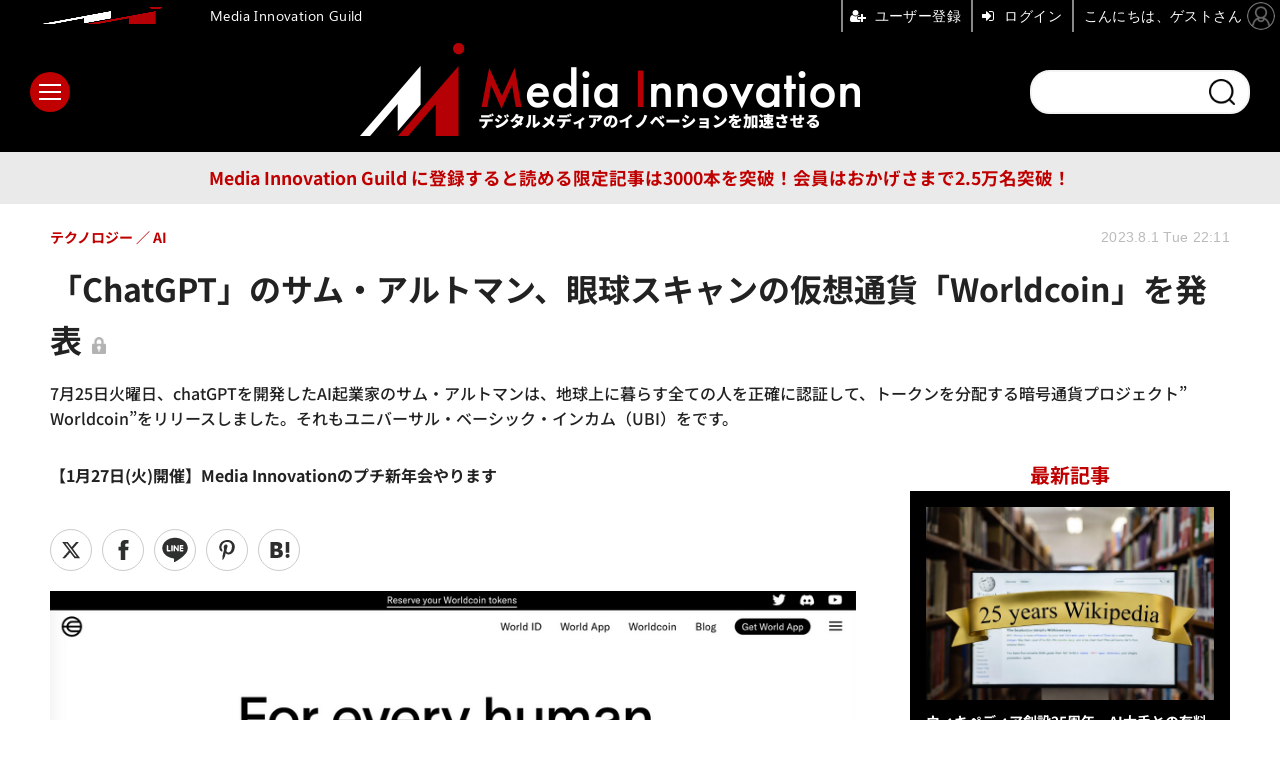

--- FILE ---
content_type: text/html; charset=utf-8
request_url: https://media-innovation.jp/article/2023/08/01/140895.html
body_size: 14149
content:
<!doctype html>
<html lang="ja" prefix="og: http://ogp.me/ns#">
<head>
<meta charset="UTF-8">
<meta name="viewport" content="width=device-width, initial-scale=1.0, minimum-scale=1.0, maximum-scale=2.0, user-scalable=yes">
<meta property="fb:app_id" content="2179646048760949">
<link rel="stylesheet" href="/base/css/a.css?__=2025121501">
<script type="text/javascript">
(function(w,k,v,k2,v2) {
  w[k]=v; w[k2]=v2;
  var val={}; val[k]=v; val[k2]=v2;
  (w.dataLayer=w.dataLayer||[]).push(val);
})(window, 'tpl_name', 'pages/article', 'tpl_page', 'article_1');
</script>
<script src="/base/scripts/jquery-3.6.0.min.js"></script>
<script type="text/javascript" async src="/base/scripts/a.min.js?__=2025121501"></script>

<script type="text/javascript" src="https://front-api-gateway.account.media.iid.jp/v1/front/js?__=2025121501"></script>
<script type="text/javascript">
  MMS.register();
</script>

    <title>「ChatGPT」のサム・アルトマン、眼球スキャンの仮想通貨「Worldcoin」を発表 | Media Innovation / デジタルメディアのイノベーションを加速させる</title>
  <meta name="keywords" content="メディア,デジタルメディア,コンテンツビジネス,セミナー,オンラインセミナー">
  <meta name="description" content="7月25日火曜日、chatGPTを開発したAI起業家のサム・アルトマンは、地球上に暮らす全ての人を正確に認証して、トークンを分配する暗号通貨プロジェクト” Worldcoin”をリリースしました。それもユニバーサル・ベーシック・インカム（UBI）をです。">
  <meta name="thumbnail" content="https://media-innovation.jp/imgs/ogp_f/12754.png">

        <meta name="twitter:title" content="「ChatGPT」のサム・アルトマン、眼球スキャンの仮想通貨「Worldcoin」を発表 | Media Innovation / デジタルメディアのイノベーションを加速させる">
    <meta name="twitter:description" content="7月25日火曜日、chatGPTを開発したAI起業家のサム・アルトマンは、地球上に暮らす全ての人を正確に認証して、トークンを分配する暗号通貨プロジェクト” Worldcoin”をリリースしました。それもユニバーサル・ベーシック・インカム（UBI）をです。">
    <meta name="twitter:card" content="summary_large_image">
    <meta name="twitter:site" content="@MediaInnovJP">
    <meta name="twitter:url" content="https://media-innovation.jp/article/2023/08/01/140895.html">
    <meta name="twitter:image" content="https://media-innovation.jp/imgs/ogp_f/12754.png">
  
    <meta property="article:modified_time" content="2023-08-06T22:44:25+09:00">
  <meta property="og:title" content="「ChatGPT」のサム・アルトマン、眼球スキャンの仮想通貨「Worldcoin」を発表 | Media Innovation / デジタルメディアのイノベーションを加速させる">
  <meta property="og:description" content="7月25日火曜日、chatGPTを開発したAI起業家のサム・アルトマンは、地球上に暮らす全ての人を正確に認証して、トークンを分配する暗号通貨プロジェクト” Worldcoin”をリリースしました。それもユニバーサル・ベーシック・インカム（UBI）をです。">


<meta property="og:type" content="article">
<meta property="og:site_name" content="Media Innovation / デジタルメディアのイノベーションを加速させる">
<meta property="og:url" content="https://media-innovation.jp/article/2023/08/01/140895.html">
<meta property="og:image" content="https://media-innovation.jp/imgs/ogp_f/12754.png">

<link rel="apple-touch-icon" sizes="76x76" href="/base/images/touch-icon-76.png?__=2025121501">
<link rel="apple-touch-icon" sizes="120x120" href="/base/images/touch-icon-120.png?__=2025121501">
<link rel="apple-touch-icon" sizes="152x152" href="/base/images/touch-icon-152.png?__=2025121501">
<link rel="apple-touch-icon" sizes="180x180" href="/base/images/touch-icon-180.png?__=2025121501">

<meta name='robots' content='max-image-preview:large' />
<meta name="cXenseParse:pageclass" content="article">
<meta name="cXenseParse:iid-articleid" content="140895">
<meta name="cXenseParse:iid-article-title" content="「ChatGPT」のサム・アルトマン、眼球スキャンの仮想通貨「Worldcoin」を発表">
<meta name="cXenseParse:iid-page-type" content="記事ページ">
<meta name="cXenseParse:iid-page-name" content="article_1">
<meta name="cXenseParse:iid-category" content="テクノロジー">
<meta name="cXenseParse:iid-subcategory" content="AI">
<meta name="cXenseParse:iid-hidden-adsense" content="false">
<meta name="cXenseParse:iid-hidden-other-ad" content="false">
<meta name="cXenseParse:iid-giga-name" content="サム・アルトマン">
<meta name="cXenseParse:iid-giga-name" content="OpenAI">
<meta name="cXenseParse:iid-giga-name" content="会員限定">
<meta name="cXenseParse:iid-giga-info" content="5003:サム・アルトマン">
<meta name="cXenseParse:iid-giga-info" content="4525:OpenAI">
<meta name="cXenseParse:iid-giga-info" content="1397:会員限定">
<meta name="cXenseParse:iid-article-type" content="通常記事">
<meta name="cXenseParse:iid-provider-name" content="Media Innovation / デジタルメディアのイノベーションを加速させる">
<meta name="cXenseParse:author" content="前田邦宏">
<meta name="cXenseParse:recs:publishtime" content="2023-08-01T22:11:49+0900">
<meta name="cxenseparse:iid-publish-yyyy" content="2023">
<meta name="cxenseparse:iid-publish-yyyymm" content="202308">
<meta name="cxenseparse:iid-publish-yyyymmdddd" content="20230801">
<meta name="cxenseparse:iid-page-total" content="1">
<meta name="cxenseparse:iid-page-current" content="1">
<meta name="cxenseparse:iid-character-count" content="383">

<link rel="canonical" href="https://media-innovation.jp/article/2023/08/01/140895.html">
<link rel="alternate" media="only screen and (max-width: 640px)" href="https://media-innovation.jp/article/2023/08/01/140895.html">
<link rel="alternate" type="application/rss+xml" title="RSS" href="https://media-innovation.jp/rss20/index.rdf">

</head>

<body class="thm-page-arti-detail page-cate--technology page-cate--technology-ai page-subcate--ai page--is-members  " data-nav="technology">
<script>var dataLayer = dataLayer || [];dataLayer.push({'customCategory': 'technology','customSubCategory': 'ai','customProvider': 'Media Innovation / デジタルメディアのイノベーションを加速させる','customAuthorId': '39','customAuthorName': '前田邦宏','customPrimaryGigaId': '5003','customPrimaryGigaName': 'サム・アルトマン'});</script><noscript><iframe src="//www.googletagmanager.com/ns.html?id=GTM-NZQQGCK" height="0" width="0" style="display:none;visibility:hidden"></iframe></noscript>
<script>
(function(w,d,s,l,i){w[l]=w[l]||[];w[l].push({'gtm.start':
new Date().getTime(),event:'gtm.js'});var f=d.getElementsByTagName(s)[0],
j=d.createElement(s),dl=l!='dataLayer'?'&l='+l:'';j.async=true;j.src=
'//www.googletagmanager.com/gtm.js?id='+i+dl;f.parentNode.insertBefore(j,f);
})(window,document,'script','dataLayer','GTM-NZQQGCK');
</script>


<header class="thm-header">
  <div class="header-wrapper cf">
<div class="header-logo">
  <a class="link" href="https://media-innovation.jp/" data-sub-title=""><img class="logo" src="/base/images/header-logo.2025121501.png" alt="Media Innovation / デジタルメディアのイノベーションを加速させる"></a>
</div><div class="header-area"><label for="ac-cap" class="search-area"></label><div id="search" class="box-search"><input id="ac-cap" type="checkbox"><div class="ac-cont"><form action="/pages/search.html" method="get"><input type="text" name="q" placeholder=""><button type="submit"><label for="ac-cap" class="search-btn"></label></button></form></div></div></div><div class="header-menu-area"><input id="hanburger" type="checkbox"><label for="hanburger" class="menu_button"><div class="hamburger-inner"><span class="bar top"></span><span class="bar middle"></span><span class="bar bottom"></span></div></label><div class="global_menu"><nav class="footer-sitemap"><ul class="sitemap-list cf"><li class="item item--media"><a href="/category/media/" class="link">メディア</a><ul class="sitemap-sub-list"><li class="sub-item"><a class="link" href="/category/media/digital-media/latest/">デジタルメディア</a></li><li class="sub-item"><a class="link" href="/category/media/tv-video/latest/">テレビ・動画</a></li><li class="sub-item"><a class="link" href="/category/media/newspaper/latest/">新聞</a></li><li class="sub-item"><a class="link" href="/category/media/social/latest/">ソーシャルメディア</a></li><li class="sub-item"><a class="link" href="/category/media/platformer/latest/">プラットフォーマー</a></li><li class="sub-item"><a class="link" href="/category/media/publishing/latest/">出版</a></li><li class="sub-item"><a class="link" href="/category/media/audio/latest/">ラジオ・音声</a></li><li class="sub-item"><a class="link" href="/category/media/journalism/latest/">ジャーナリズム</a></li><li class="sub-item"><a class="link" href="/category/media/etc/latest/">その他</a></li></ul><!-- /.sitemap-sub-list --></li><li class="item item--technology"><a href="/category/technology/" class="link">テクノロジー</a><ul class="sitemap-sub-list"><li class="sub-item"><a class="link" href="/category/technology/ai/latest/">AI</a></li><li class="sub-item"><a class="link" href="/category/technology/blockchain/latest/">ブロックチェーン</a></li><li class="sub-item"><a class="link" href="/category/technology/vr/latest/">VR・AR</a></li><li class="sub-item"><a class="link" href="/category/technology/etc/latest/">その他</a></li></ul><!-- /.sitemap-sub-list --></li><li class="item item--ad"><a href="/category/ad/" class="link">広告</a><ul class="sitemap-sub-list"><li class="sub-item"><a class="link" href="/category/ad/technology/latest/">アドテクノロジー</a></li><li class="sub-item"><a class="link" href="/category/ad/product/latest/">広告商品</a></li><li class="sub-item"><a class="link" href="/category/ad/market/latest/">広告市場</a></li><li class="sub-item"><a class="link" href="/category/ad/etc/latest/">その他</a></li></ul><!-- /.sitemap-sub-list --></li><li class="item item--company"><a href="/category/company/" class="link">企業</a><ul class="sitemap-sub-list"><li class="sub-item"><a class="link" href="/category/company/strategy/latest/">企業戦略</a></li><li class="sub-item"><a class="link" href="/category/company/result/latest/">業績</a></li><li class="sub-item"><a class="link" href="/category/company/ma/latest/">M&amp;A</a></li><li class="sub-item"><a class="link" href="/category/company/etc/latest/">その他</a></li></ul><!-- /.sitemap-sub-list --></li><li class="item item--feature"><a href="/category/feature/" class="link">特集</a><ul class="sitemap-sub-list"><li class="sub-item"><a class="link" href="/category/feature/feature/latest/">特集</a></li><li class="sub-item"><a class="link" href="/category/feature/series/latest/">連載</a></li><li class="sub-item"><a class="link" href="/category/feature/newsletter/latest/">ニュースレター</a></li><li class="sub-item"><a class="link" href="/category/feature/matome/latest/">まとめ</a></li><li class="sub-item"><a class="link" href="/category/feature/etc/latest/">その他</a></li></ul><!-- /.sitemap-sub-list --></li><li class="item item--brandchannel"><a href="/category/brancchannel/" class="link">ブランドチャンネル</a><ul class="sitemap-sub-list"><li class="sub-item"><a class="link" href="/special/2442/recent/">フォーエム</a></li><li class="sub-item"><a class="link" href="/category/brancchannel/iid/latest/">イード</a></li></ul><!-- /.sitemap-sub-list --></li><li class="item item--etc"><a href="/category/etc/" class="link">その他</a><ul class="sitemap-sub-list"><li class="sub-item"><a class="link" href="/category/etc/info/latest/">お知らせ</a></li><li class="sub-item"><a class="link" href="/category/etc/event/latest/">イベント・セミナー</a></li><li class="sub-item"><a class="link" href="/category/etc/etc/latest/">その他</a></li></ul><!-- /.sitemap-sub-list --></li><li class="item item--db"><a href="https://media-innovation.jp/database/" target="_blank" class="link">DB</a></li></ul><!-- /.sitemap-list --></nav></div></div><div class="infobox"><button mms-product-id="835" class="btn">Media Innovation Guild に登録すると読める限定記事は3000本を突破！会員はおかげさまで2.5万名突破！</button></div>
  </div>
<div class="scroll-wrap"><ul class="section-links"><li class="section-link"><a href="/" class="section-link">ホーム</a></li><li class="section-link"><a href="/category/media/">メディア</a></li><li class="section-link"><a href="/category/technology/">テクノロジー</a></li><li class="section-link"><a href="/category/ad/">広告</a></li><li class="section-link"><a href="/category/company/">企業</a></li><li class="section-link"><a href="/category/feature/">特集</a></li><li class="section-link"><a href="/category/brancchannel/" class="link">ブランドチャンネル</a><ul class="dropdown__lists"><li class="dropdown__list"><a href="/special/2442/recent/">フォーエム</a></li></ul></li><li class="section-link"><a href="/category/etc/">その他</a></li><li class="section-link"><a href="https://media-innovation.jp/database/" target="_blank">DB</a></li></ul></div><script>
console.log('off');
console.log('off');
</script>

<header class="arti-header">
      <h1 class="head">「ChatGPT」のサム・アルトマン、眼球スキャンの仮想通貨「Worldcoin」を発表</h1>
    <p class="arti-summary">7月25日火曜日、chatGPTを開発したAI起業家のサム・アルトマンは、地球上に暮らす全ての人を正確に認証して、トークンを分配する暗号通貨プロジェクト” Worldcoin”をリリースしました。それもユニバーサル・ベーシック・インカム（UBI）をです。</p>
  <div class="group">
    <span class="category-group-name">テクノロジー</span>
      <span class="category-name">AI</span>
    </div>
  <div class="date">
    <time class="pubdate" itemprop="datePublished" datetime="2023-08-01T22:11:49+09:00">2023.8.1 Tue 22:11</time>
  </div>
</header>



<!-- global_nav -->
</header>

<div class="thm-body cf">
  <div class="breadcrumb">
<span id="breadcrumbTop"><a class="link" href="https://media-innovation.jp/"><span class="item icon icon-bc--home">ホーム</span></a></span>
<i class="separator icon icon-bc--arrow"> › </i>
<span id="BreadcrumbSecond">
  <a class="link" href="/category/technology/">
    <span class="item icon icon-bc--technology">テクノロジー</span>
  </a>
</span>
<i class="separator icon icon-bc--arrow"> › </i>
<span id="BreadcrumbLast">
  <a class="link" href="/category/technology/ai/latest/">
    <span class="item icon icon-bc--ai">AI</span>
  </a>
</span>
<i class="separator icon icon-bc--arrow"> › </i>
    <span class="item">記事</span>
  </div>
  <main class="thm-main">
<a href="https://media-innovation.jp/article/2026/01/07/143031.html"><b>【1月27日(火)開催】Media Innovationのプチ新年会やります
</b></a><div class="arti-sharing-wrapper arti-sharing-keep"><ul class="arti-sharing-inner"><li class="item item--x"><a class="link clickTracker" href="https://x.com/share?url=https://media-innovation.jp/article/2023/08/01/140895.html&text=「ChatGPT」のサム・アルトマン、眼球スキャンの仮想通貨「Worldcoin」を発表&via=MediaInnovJP" target="_blank" rel="noopener"><svg class="svg-twitter" fill="#000" width="26" viewBox="0 0 24 24" aria-hidden="true" class="r-1nao33i r-4qtqp9 r-yyyyoo r-16y2uox r-8kz0gk r-dnmrzs r-bnwqim r-1plcrui r-lrvibr r-lrsllp"><g><path d="M18.244 2.25h3.308l-7.227 8.26 8.502 11.24H16.17l-5.214-6.817L4.99 21.75H1.68l7.73-8.835L1.254 2.25H8.08l4.713 6.231zm-1.161 17.52h1.833L7.084 4.126H5.117z"></path></g></svg><span class="label">ツイート</span></a></li><li class="item item--facebook"><a class="link clickTracker" href="https://www.facebook.com/sharer/sharer.php?u=https://media-innovation.jp/article/2023/08/01/140895.html" target="_blank" rel="noopener"><svg class="svg-facebook" fill="#000" width="11" data-name="facebook" viewBox="0 0 74.9 149.8"><title>facebook</title><path d="M114.1,170.6H80.9v-72H64.3V71.8H80.9V55.7c0-21.9,9.4-34.9,36-34.9H139V47.6H125.2c-10.4,0-11.1,3.8-11.1,10.7V71.7h25.1l-2.9,26.8H114.1v72.1Z" transform="translate(-64.3 -20.8)"/></svg><span class="label">シェア</span></a></li><li class="item item--line"><a class="link clickTracker" href="https://social-plugins.line.me/lineit/share?url=https://media-innovation.jp/article/2023/08/01/140895.html" target="_blank" rel="noopener"><svg class="svg-line" fill="#000" data-name="line" xmlns:xlink="http://www.w3.org/1999/xlink" x="0px" y="0px" viewBox="0 0 200 200" enable-background="new 0 0 200 200" xml:space="preserve"><title>LINE</title><path d="M185,87.1c0-38-38.1-68.9-84.9-68.9c-46.8,0-84.9,30.9-84.9,68.9c0,34.1,30.2,62.6,71,68c2.8,0.6,6.5,1.8,7.5,4.2c0.9,2.1,0.6,5.5,0.3,7.7c0,0-1,6-1.2,7.3c-0.4,2.1-1.7,8.4,7.4,4.6c9.1-3.8,48.9-28.8,66.7-49.3h0C179.1,116,185,102.3,185,87.1z M66.8,109.7H50c-2.5,0-4.5-2-4.5-4.5V71.5c0-2.5,2-4.5,4.5-4.5c2.5,0,4.4,2,4.4,4.5v29.3h12.4c2.5,0,4.4,2,4.4,4.4C71.3,107.7,69.3,109.7,66.8,109.7z M84.3,105.2c0,2.5-2,4.5-4.5,4.5c-2.5,0-4.5-2-4.5-4.5V71.5c0-2.5,2-4.5,4.5-4.5c2.5,0,4.5,2,4.5,4.5V105.2z M124.9,105.2c0,1.9-1.2,3.6-3,4.2c-0.5,0.2-0.9,0.2-1.4,0.2c-1.4,0-2.7-0.7-3.6-1.8L99.6,84.3v20.9c0,2.5-2,4.5-4.5,4.5c-2.5,0-4.4-2-4.4-4.5V71.5c0-1.9,1.2-3.6,3-4.2c0.5-0.2,0.9-0.2,1.4-0.2c1.4,0,2.7,0.7,3.6,1.8L116,92.4V71.5c0-2.5,2-4.5,4.5-4.5c2.5,0,4.5,2,4.5,4.5V105.2z M152.2,83.9c2.5,0,4.5,2,4.5,4.5c0,2.5-2,4.4-4.5,4.4h-12.4v8h12.4c2.5,0,4.5,2,4.5,4.4c0,2.5-2,4.5-4.5,4.5h-16.9c-2.4,0-4.4-2-4.4-4.5V88.4c0,0,0,0,0,0V71.5c0-2.5,2-4.5,4.4-4.5h16.9c2.5,0,4.5,2,4.5,4.5c0,2.5-2,4.5-4.5,4.5h-12.4v8H152.2z"/></svg><span class="label">送る</span></a></li><li class="item item--pinterest">  <a class="link clickTracker" href="//www.pinterest.com/pin/create/button/?url=https://media-innovation.jp/article/2023/08/01/140895.html&media=https://media-innovation.jp/imgs/zoom1/12754.png" data-pin-do="buttonBookmark" target="_blank" rel="noopener"><svg class="svg-pinterest" fill="#333" xmlns="//www.w3.org/2000/svg" viewBox="0 0 774 1000.2" width="22"><path d="M0 359c0-42 8.8-83.7 26.5-125s43-79.7 76-115 76.3-64 130-86S345.7 0 411 0c106 0 193 32.7 261 98s102 142.3 102 231c0 114-28.8 208.2-86.5 282.5S555.3 723 464 723c-30 0-58.2-7-84.5-21s-44.8-31-55.5-51l-40 158c-3.3 12.7-7.7 25.5-13 38.5S259.8 873 253.5 885c-6.3 12-12.7 23.3-19 34s-12.7 20.7-19 30-11.8 17.2-16.5 23.5-9 11.8-13 16.5l-6 8c-2 2.7-4.7 3.7-8 3s-5.3-2.7-6-6c0-.7-.5-5.3-1.5-14s-2-17.8-3-27.5-2-22.2-3-37.5-1.3-30.2-1-44.5 1.3-30.2 3-47.5 4.2-33.3 7.5-48c7.3-31.3 32-135.7 74-313-5.3-10.7-9.7-23.5-13-38.5s-5-27.2-5-36.5l-1-15c0-42.7 10.8-78.2 32.5-106.5S303.3 223 334 223c24.7 0 43.8 8.2 57.5 24.5S412 284.3 412 309c0 15.3-2.8 34.2-8.5 56.5s-13.2 48-22.5 77-16 52.5-20 70.5c-6.7 30-.8 56 17.5 78s42.8 33 73.5 33c52.7 0 96.2-29.8 130.5-89.5S634 402.7 634 318c0-64.7-21-117.5-63-158.5S470.3 98 395 98c-84 0-152.2 27-204.5 81S112 297.7 112 373c0 44.7 12.7 82.3 38 113 8.7 10 11.3 20.7 8 32-1.3 3.3-3.3 11-6 23s-4.7 19.7-6 23c-1.3 7.3-4.7 12.2-10 14.5s-11.3 2.2-18-.5c-39.3-16-68.8-43.5-88.5-82.5S0 411 0 359z"/></svg><span class="label">pinterestでシェアする</span> </a>  </li><li class="item item--hatena"><a class="link clickTracker" href="http://b.hatena.ne.jp/entry/https://media-innovation.jp/article/2023/08/01/140895.html" data-hatena-bookmark-title="「ChatGPT」のサム・アルトマン、眼球スキャンの仮想通貨「Worldcoin」を発表" data-hatena-bookmark-layout="simple" title="このエントリーをはてなブックマークに追加" target="_blank" rel="noopener"><svg fill="#222" class="svg-hatena" viewBox="0 0 512 427" style="fill-rule:evenodd;clip-rule:evenodd;stroke-linejoin:round;stroke-miterlimit:2; padding-left:2px;" width="26"><circle cx="464" cy="416" r="48" transform="translate(-64 -96) scale(1.125)"/><path d="M411 0h93.999v284h-94zM135.917 426H0V0h96.06c41.139 0 75.225-.114 104.066 2.58 69.442 6.486 114.829 39.935 114.829 101.387 0 49.112-22.143 78.617-76.824 92.293C274.509 198.73 334 220.546 334 304.195c0 79.134-54.043 106.776-102.083 116.153-28.46 5.555-95.786 5.652-96 5.652zm-28.139-169.985c51.846 0 58.532.59 64.474 1.147 5.941.558 27.894 2.405 38.686 11.96 10.793 9.554 12.91 24.606 12.91 34.867 0 19.625-5.852 33.42-31.787 40.623-13.104 3.639-27.942 4.129-33.298 4.338-3.972.154-25.58.103-50.985.082v-93.017zm0-161.577c28.015 0 48.531-.414 65.44 3.275 13.206 3.47 32.341 7.166 32.341 41.52 0 31.17-23.919 35.749-37.559 38.345-14.489 2.758-60.222 2.458-60.222 2.458V94.438z"/></svg><span class="label">このエントリーをはてなブックマークに追加</span></a></li></ul></div><div class="arti-content arti-content--horizontal">

  <div class="figure-area">
    <figure class="figure">
            <img class="image" src="/imgs/p/U2-I6bHP5xobv9ZKWbeUURvSVN-euNzb2tnY/12754.png" alt="「ChatGPT」のサム・アルトマン、眼球スキャンの仮想通貨「Worldcoin」を発表" width="900" height="457">
          </figure>

  </div>
<aside class="arti-giga">
  <p class="list-short-title"><a class="linked-title" href="/special/5003/recent/%E3%82%B5%E3%83%A0%E3%83%BB%E3%82%A2%E3%83%AB%E3%83%88%E3%83%9E%E3%83%B3">サム・アルトマン </a></p>
  <p class="send-msg"><a class="link" href="https://www.iid.co.jp/contact/mediainnovation_contact.html" rel="nofollow"><i class="icon icon--mail"></i>編集部にメッセージを送る</a></p>
</aside>
<article class="arti-body cf cXenseParse editor-revolution">
<script type="text/javascript">
  var expireDate_mms_content_id = new Date();
  expireDate_mms_content_id.setDate(expireDate_mms_content_id.getDate() + 1);
  document.cookie = "mms-content-id=140895;path=/;" + "expires=" + expireDate_mms_content_id.toUTCString();
</script>
<mms-article mms-article-id="140895" mms-current-page="1" mms-article-modified-time="2023-08-06T22:44:25+09:00" mms-revision="2025121501">
<div class="mms-unauth-content">
  <p><b>7月25日火曜日、OpenAIでChatGPTを開発したAI起業家のサム・アルトマン氏は、全地球上の80億人を正確に認証して、トークンを分配するブロックチェーンプロジェクト「Worldcoin」を発表しました。</b><br><br>アルトマン氏が目指すのは、汎用人工知能（AGI）が完成すれば、多くの人が働かずに生活出来るユニバーサル・ベーシック・インカム（UBI）の分配のためにも、オンライン上で、誰が人間なのか、誰がデジタルフェイクなのかの正確な判別が不可能になることから、誰が本当にその人間であるかを証明できるシステムを作ることにあります。そこで、眼球（虹彩）をスキャンする装置<b>「The Orb（オーブ）」</b>（下記の写真の球体カメラ）を開発し、すべての人がオープンソースの分散型の金融ツールにアクセスできる唯一のIDが得られる仕組みを世界各地に設置し始めました。 </p><br />
  <div class="mem-loader">
    <div class="mem-loader-inner">
      <div></div>
      <div></div>
      <div></div>
    </div>
  </div>
</div>
</mms-article></article>
<span class="writer writer-name"><a href="/author/39/recent/%E5%89%8D%E7%94%B0%E9%82%A6%E5%AE%8F">《前田邦宏》</a></span>


</div>
<section class="main-special giga-list">
  <h2 class="section-title icon icon--special"><span class="inner">関連タグ</span></h2>
  <ul class="special-list">
    <li class="item"><a class="link arrow" href="/special/5003/recent/%E3%82%B5%E3%83%A0%E3%83%BB%E3%82%A2%E3%83%AB%E3%83%88%E3%83%9E%E3%83%B3">サム・アルトマン</a></li>
    <li class="item"><a class="link arrow" href="/special/4525/recent/OpenAI">OpenAI</a></li>
    <li class="item"><a class="link arrow" href="/special/1397/recent/%E4%BC%9A%E5%93%A1%E9%99%90%E5%AE%9A">会員限定</a></li>
  </ul>
</section>

<div id="author">
  <div class="col-photo"> <img src="/imgs/p/oEQtlsD1RNs2jGwoHyZusNPQ-N7y3dzb2tnY/48.jpg" alt="前田邦宏" width="968" height="605"> </div>
  <div class="col-info">
    <h2 class="writer-name">
      <span class="degree"></span>
      <a href="/author/39/recent/%E5%89%8D%E7%94%B0%E9%82%A6%E5%AE%8F">前田邦宏</a>
    </h2>
    <p class="writer-profile">メディアイノベーション見習いスタッフ。海外調査の最新動向を担当。分野を問わず、調べ物が好き。</p>
  </div>
</div>



<div class="arti-sharing-wrapper arti-sharing-keep"><ul class="arti-sharing-inner"><li class="item item--x"><a class="link clickTracker" href="https://x.com/share?url=https://media-innovation.jp/article/2023/08/01/140895.html&text=「ChatGPT」のサム・アルトマン、眼球スキャンの仮想通貨「Worldcoin」を発表&via=MediaInnovJP" target="_blank" rel="noopener"><svg class="svg-twitter" fill="#000" width="26" viewBox="0 0 24 24" aria-hidden="true" class="r-1nao33i r-4qtqp9 r-yyyyoo r-16y2uox r-8kz0gk r-dnmrzs r-bnwqim r-1plcrui r-lrvibr r-lrsllp"><g><path d="M18.244 2.25h3.308l-7.227 8.26 8.502 11.24H16.17l-5.214-6.817L4.99 21.75H1.68l7.73-8.835L1.254 2.25H8.08l4.713 6.231zm-1.161 17.52h1.833L7.084 4.126H5.117z"></path></g></svg><span class="label">ツイート</span></a></li><li class="item item--facebook"><a class="link clickTracker" href="https://www.facebook.com/sharer/sharer.php?u=https://media-innovation.jp/article/2023/08/01/140895.html" target="_blank" rel="noopener"><svg class="svg-facebook" fill="#000" width="11" data-name="facebook" viewBox="0 0 74.9 149.8"><title>facebook</title><path d="M114.1,170.6H80.9v-72H64.3V71.8H80.9V55.7c0-21.9,9.4-34.9,36-34.9H139V47.6H125.2c-10.4,0-11.1,3.8-11.1,10.7V71.7h25.1l-2.9,26.8H114.1v72.1Z" transform="translate(-64.3 -20.8)"/></svg><span class="label">シェア</span></a></li><li class="item item--line"><a class="link clickTracker" href="https://social-plugins.line.me/lineit/share?url=https://media-innovation.jp/article/2023/08/01/140895.html" target="_blank" rel="noopener"><svg class="svg-line" fill="#000" data-name="line" xmlns:xlink="http://www.w3.org/1999/xlink" x="0px" y="0px" viewBox="0 0 200 200" enable-background="new 0 0 200 200" xml:space="preserve"><title>LINE</title><path d="M185,87.1c0-38-38.1-68.9-84.9-68.9c-46.8,0-84.9,30.9-84.9,68.9c0,34.1,30.2,62.6,71,68c2.8,0.6,6.5,1.8,7.5,4.2c0.9,2.1,0.6,5.5,0.3,7.7c0,0-1,6-1.2,7.3c-0.4,2.1-1.7,8.4,7.4,4.6c9.1-3.8,48.9-28.8,66.7-49.3h0C179.1,116,185,102.3,185,87.1z M66.8,109.7H50c-2.5,0-4.5-2-4.5-4.5V71.5c0-2.5,2-4.5,4.5-4.5c2.5,0,4.4,2,4.4,4.5v29.3h12.4c2.5,0,4.4,2,4.4,4.4C71.3,107.7,69.3,109.7,66.8,109.7z M84.3,105.2c0,2.5-2,4.5-4.5,4.5c-2.5,0-4.5-2-4.5-4.5V71.5c0-2.5,2-4.5,4.5-4.5c2.5,0,4.5,2,4.5,4.5V105.2z M124.9,105.2c0,1.9-1.2,3.6-3,4.2c-0.5,0.2-0.9,0.2-1.4,0.2c-1.4,0-2.7-0.7-3.6-1.8L99.6,84.3v20.9c0,2.5-2,4.5-4.5,4.5c-2.5,0-4.4-2-4.4-4.5V71.5c0-1.9,1.2-3.6,3-4.2c0.5-0.2,0.9-0.2,1.4-0.2c1.4,0,2.7,0.7,3.6,1.8L116,92.4V71.5c0-2.5,2-4.5,4.5-4.5c2.5,0,4.5,2,4.5,4.5V105.2z M152.2,83.9c2.5,0,4.5,2,4.5,4.5c0,2.5-2,4.4-4.5,4.4h-12.4v8h12.4c2.5,0,4.5,2,4.5,4.4c0,2.5-2,4.5-4.5,4.5h-16.9c-2.4,0-4.4-2-4.4-4.5V88.4c0,0,0,0,0,0V71.5c0-2.5,2-4.5,4.4-4.5h16.9c2.5,0,4.5,2,4.5,4.5c0,2.5-2,4.5-4.5,4.5h-12.4v8H152.2z"/></svg><span class="label">送る</span></a></li><li class="item item--pinterest">  <a class="link clickTracker" href="//www.pinterest.com/pin/create/button/?url=https://media-innovation.jp/article/2023/08/01/140895.html&media=https://media-innovation.jp/imgs/zoom1/12754.png" data-pin-do="buttonBookmark" target="_blank" rel="noopener"><svg class="svg-pinterest" fill="#333" xmlns="//www.w3.org/2000/svg" viewBox="0 0 774 1000.2" width="22"><path d="M0 359c0-42 8.8-83.7 26.5-125s43-79.7 76-115 76.3-64 130-86S345.7 0 411 0c106 0 193 32.7 261 98s102 142.3 102 231c0 114-28.8 208.2-86.5 282.5S555.3 723 464 723c-30 0-58.2-7-84.5-21s-44.8-31-55.5-51l-40 158c-3.3 12.7-7.7 25.5-13 38.5S259.8 873 253.5 885c-6.3 12-12.7 23.3-19 34s-12.7 20.7-19 30-11.8 17.2-16.5 23.5-9 11.8-13 16.5l-6 8c-2 2.7-4.7 3.7-8 3s-5.3-2.7-6-6c0-.7-.5-5.3-1.5-14s-2-17.8-3-27.5-2-22.2-3-37.5-1.3-30.2-1-44.5 1.3-30.2 3-47.5 4.2-33.3 7.5-48c7.3-31.3 32-135.7 74-313-5.3-10.7-9.7-23.5-13-38.5s-5-27.2-5-36.5l-1-15c0-42.7 10.8-78.2 32.5-106.5S303.3 223 334 223c24.7 0 43.8 8.2 57.5 24.5S412 284.3 412 309c0 15.3-2.8 34.2-8.5 56.5s-13.2 48-22.5 77-16 52.5-20 70.5c-6.7 30-.8 56 17.5 78s42.8 33 73.5 33c52.7 0 96.2-29.8 130.5-89.5S634 402.7 634 318c0-64.7-21-117.5-63-158.5S470.3 98 395 98c-84 0-152.2 27-204.5 81S112 297.7 112 373c0 44.7 12.7 82.3 38 113 8.7 10 11.3 20.7 8 32-1.3 3.3-3.3 11-6 23s-4.7 19.7-6 23c-1.3 7.3-4.7 12.2-10 14.5s-11.3 2.2-18-.5c-39.3-16-68.8-43.5-88.5-82.5S0 411 0 359z"/></svg><span class="label">pinterestでシェアする</span> </a>  </li><li class="item item--hatena"><a class="link clickTracker" href="http://b.hatena.ne.jp/entry/https://media-innovation.jp/article/2023/08/01/140895.html" data-hatena-bookmark-title="「ChatGPT」のサム・アルトマン、眼球スキャンの仮想通貨「Worldcoin」を発表" data-hatena-bookmark-layout="simple" title="このエントリーをはてなブックマークに追加" target="_blank" rel="noopener"><svg fill="#222" class="svg-hatena" viewBox="0 0 512 427" style="fill-rule:evenodd;clip-rule:evenodd;stroke-linejoin:round;stroke-miterlimit:2; padding-left:2px;" width="26"><circle cx="464" cy="416" r="48" transform="translate(-64 -96) scale(1.125)"/><path d="M411 0h93.999v284h-94zM135.917 426H0V0h96.06c41.139 0 75.225-.114 104.066 2.58 69.442 6.486 114.829 39.935 114.829 101.387 0 49.112-22.143 78.617-76.824 92.293C274.509 198.73 334 220.546 334 304.195c0 79.134-54.043 106.776-102.083 116.153-28.46 5.555-95.786 5.652-96 5.652zm-28.139-169.985c51.846 0 58.532.59 64.474 1.147 5.941.558 27.894 2.405 38.686 11.96 10.793 9.554 12.91 24.606 12.91 34.867 0 19.625-5.852 33.42-31.787 40.623-13.104 3.639-27.942 4.129-33.298 4.338-3.972.154-25.58.103-50.985.082v-93.017zm0-161.577c28.015 0 48.531-.414 65.44 3.275 13.206 3.47 32.341 7.166 32.341 41.52 0 31.17-23.919 35.749-37.559 38.345-14.489 2.758-60.222 2.458-60.222 2.458V94.438z"/></svg><span class="label">このエントリーをはてなブックマークに追加</span></a></li></ul></div>
<div id="cxj_b39f14bbb0222d29385f9c8d1a86ccb333439adf"></div>
<script type="text/javascript">
    var cX = window.cX = window.cX || {}; cX.callQueue = cX.callQueue || [];
    cX.CCE = cX.CCE || {}; cX.CCE.callQueue = cX.CCE.callQueue || [];
    cX.CCE.callQueue.push(['run',{
        widgetId: 'b39f14bbb0222d29385f9c8d1a86ccb333439adf',
        targetElementId: 'cxj_b39f14bbb0222d29385f9c8d1a86ccb333439adf',
        width: '100%',
        height: '1'
    }]);
</script>

<script async src="https://securepubads.g.doubleclick.net/tag/js/gpt.js"></script>
<script>
  window.googletag = window.googletag || {cmd: []};
  var cX = cX || {}; cX.callQueue = cX.callQueue || [];
</script>


<template id="tmpl-articlebottom-sp">
<div class="aside-box aside-box-ad" style="margin-bottom:30px;width:100%;text-align:center;">
<div id='gptad-articlebottom'>
  <script>
    cX.callQueue.push(['invoke',function(){
      window.googletag = window.googletag || {cmd: []};
      googletag.cmd.push(function() {
        googletag.defineSlot('/2261101/126050001', [[300, 250], [336, 280]], 'gptad-articlebottom').addService(googletag.pubads()).setTargeting('dc', 'dcs').setTargeting('CxSegments', cX.getUserSegmentIds({persistedQueryId:'103c35db41bdb997c80835fa7c8343832c9821e5'}));
        googletag.enableServices();
        googletag.display('gptad-articlebottom');
      });
    }]);
  </script>
</div>
</div>
</template>
<template id="tmpl-articlebottom-pc">
<aside class="w-rect cf">
  <div class="rect" style="margin:auto;">
    <div id="gptad-articlebottom-left">
      <script>
        cX.callQueue.push(['invoke',function(){
          window.googletag = window.googletag || {cmd: []};
          googletag.cmd.push(function() {
            googletag.defineSlot('/2261101/126050001', [[300, 250], [336, 280]], 'gptad-articlebottom-left').addService(googletag.pubads()).setTargeting('dc', 'dcp').setTargeting('CxSegments', cX.getUserSegmentIds({persistedQueryId:'103c35db41bdb997c80835fa7c8343832c9821e5'}));
            googletag.enableServices();
            googletag.display('gptad-articlebottom-left');
          });
        }]);
      </script>
    </div>
  </div>
  <div class="rect" style="margin:auto;">
  </div>
</aside>
</template>
<script>
  const tmplarticlebottom = (window.matchMedia && window.matchMedia('(max-device-width: 768px)').matches) ? document.getElementById("tmpl-articlebottom-sp") : document.getElementById("tmpl-articlebottom-pc");
  document.write(tmplarticlebottom.innerHTML);
</script>


<section class="main-feature ">
  <h2 class="caption">特集</h2>
  <div class="feature-group">
    <h3 class="feature-title"><a class="link" href="/special/4525/recent/OpenAI">OpenAI</a></h3>
    <ul class="feature-list cf">

      <li class="item item--main item--cate-technology item--cate-technology-ai item--subcate-ai"><a class="link" href="/article/2025/12/29/143020.html">
        <article class="feature-content">
          <img class="figure" src="/imgs/p/y40SE4et8JyTrR7YFNC1brfTiN5O3dzb2tnY/20004.png" alt="ジフデービスがOpenAIを訴えていた裁判、若干の前進―robots.txtは「法的防御にならず」" width="600" height="400">
          <span class="figcaption">
            <span class="title">ジフデービスがOpenAIを訴えていた裁判、若干の前進―robots.txtは「法的防御にならず」</span>
            <time class="date" datetime="2025-12-29T12:00:04+09:00">2025.12.29 Mon 12:00</time>
            <p class="lead">・裁判所はrobots.txtのアクセス制御は法的防御にならないと判…</p>
          </span>
        </article>
      </a></li>

      <li class="item item--sub item--cate-technology item--cate-technology-ai item--subcate-ai"><a class="link" href="/article/2025/12/25/143013.html">
        <article class="feature-content">
          <img class="figure" src="/imgs/p/y40SE4et8JyTrR7YFNC1brfTiN5O3dzb2tnY/19955.png" alt="OpenAIがメディア企業向けのAI活用プログラムを公開、現場で活用できる内容を重視" width="600" height="400">
          <span class="figcaption">
            <span class="title">OpenAIがメディア企業向けのAI活用プログラムを公開、現場で活用できる内容を重視</span>
            <time class="date" datetime="2025-12-25T07:00:03+09:00">2025.12.25 Thu 7:00</time>
          </span>
        </article>
      </a></li>

      <li class="item item--sub item--cate-technology item--cate-technology-ai item--subcate-ai"><a class="link" href="/article/2025/12/24/143012.html">
        <article class="feature-content">
          <img class="figure" src="/imgs/p/y40SE4et8JyTrR7YFNC1brfTiN5O3dzb2tnY/19975.jpg" alt="電通グループがChatGPT新機能で本格始動、企業向けアプリ開発の新体制" width="600" height="400">
          <span class="figcaption">
            <span class="title">電通グループがChatGPT新機能で本格始動、企業向けアプリ開発の新体制</span>
            <time class="date" datetime="2025-12-24T14:00:03+09:00">2025.12.24 Wed 14:00</time>
          </span>
        </article>
      </a></li>
    </ul>
  </div>
</section>



  </main>
  <aside class="thm-aside">
<section class="sidebox sidebox-news ">
  <h2 class="caption"><span class="inner">最新記事</span></h2>
  <ul class="news-list">

<li class="item item--highlight item--members  ">
  <a class="link" href="/article/2026/01/20/143059.html"><article class="side-content">
    <img class="figure" src="/imgs/p/_yMwaMT-Y0_xDq41TbNp-tLTiN6M3dzb2tnY/20138.jpg" alt="ウィキペディア創設25周年、AI大手との有料契約を一斉発表──Amazon、Meta、Microsoft、Perplexityが新パートナーに 画像" width="503" height="338">
    <span class="figcaption">ウィキペディア創設25周年、AI大手との有料契約を一斉発表──Amazon、Meta、Microsoft、Perplexityが新パートナーに</span>
  </article></a>
</li>

<li class="item item--members  ">
  <a class="link" href="/article/2026/01/19/143058.html"><article class="side-content">
    <img class="figure" src="/imgs/p/PxuzKOx0rS0QOHwYKclcCLfRIN9_3dzb2tnY/20137.jpg" alt="電通グループ、海外事業売却交渉が崩壊か——株価は11%急落、買い手候補が相次ぎ撤退 画像" width="240" height="160">
    <span class="figcaption">電通グループ、海外事業売却交渉が崩壊か——株価は11%急落、買い手候補が相次ぎ撤退</span>
  </article></a>
</li>

<li class="item  ">
  <a class="link" href="/article/2026/01/19/143057.html"><article class="side-content">
    <img class="figure" src="/imgs/p/PxuzKOx0rS0QOHwYKclcCLfRIN9_3dzb2tnY/20116.jpg" alt="TVer月間4,460万ユーザーで過去最高更新、テレビ広告市場の構造転換が加速 画像" width="240" height="160">
    <span class="figcaption">TVer月間4,460万ユーザーで過去最高更新、テレビ広告市場の構造転換が加速</span>
  </article></a>
</li>

<li class="item item--members  ">
  <a class="link" href="/article/2026/01/19/143056.html"><article class="side-content">
    <img class="figure" src="/imgs/p/PxuzKOx0rS0QOHwYKclcCLfRIN9_3dzb2tnY/20154.webp" alt="ChatGPTが遂に広告導入、広大な市場とサム・アルトマンの焦り【Media Innovation Weekly】1/19号 画像" width="240" height="160">
    <span class="figcaption">ChatGPTが遂に広告導入、広大な市場とサム・アルトマンの焦り【Media Innovation Weekly】1/19号</span>
  </article></a>
</li>

<li class="item item--members  ">
  <a class="link" href="/article/2026/01/18/143055.html"><article class="side-content">
    <img class="figure" src="/imgs/p/PxuzKOx0rS0QOHwYKclcCLfRIN9_3dzb2tnY/20151.png" alt="営業利益が通期予想を下回ったタイミー、飲食業界の流通総額が鈍化【メディア企業徹底考察 #296】 画像" width="240" height="160">
    <span class="figcaption">営業利益が通期予想を下回ったタイミー、飲食業界の流通総額が鈍化【メディア企業徹底考察 #296】</span>
  </article></a>
</li>
  </ul>
  <a class="more" href="/article/"><span class="circle-arrow">最新記事をもっと見る</span></a>
</section>



<section class="sidebox sidebox-ranking most">
  <h2 class="caption"><span class="inner">人気記事ランキング</span></h2>
  <ol class="ranking-list">

<li class="item  ">
  <a class="link" href="/article/2026/01/07/143031.html"><article class="side-content">
    <img class="figure" src="/imgs/p/PxuzKOx0rS0QOHwYKclcCLfRIN9_3dzb2tnY/20056.png" alt="【1月27日(火)開催】Media Innovationのプチ新年会やります 画像" width="240" height="160">
    <span class="figcaption">【1月27日(火)開催】Media Innovationのプチ新年会やります</span>
  </article></a>
</li>

<li class="item  ">
  <a class="link" href="/article/2026/01/19/143058.html"><article class="side-content">
    <img class="figure" src="/imgs/p/PxuzKOx0rS0QOHwYKclcCLfRIN9_3dzb2tnY/20137.jpg" alt="電通グループ、海外事業売却交渉が崩壊か——株価は11%急落、買い手候補が相次ぎ撤退 画像" width="240" height="160">
    <span class="figcaption">電通グループ、海外事業売却交渉が崩壊か——株価は11%急落、買い手候補が相次ぎ撤退</span>
  </article></a>
</li>

<li class="item  ">
  <a class="link" href="/article/2024/11/14/141932.html"><article class="side-content">
    <img class="figure" src="/imgs/p/PxuzKOx0rS0QOHwYKclcCLfRIN9_3dzb2tnY/17021.png" alt="ZUU、送客メディア「NET MONEY」を分社化・・・FUNDiTとMacbee Planetが株式取得 画像" width="240" height="160">
    <span class="figcaption">ZUU、送客メディア「NET MONEY」を分社化・・・FUNDiTとMacbee Planetが株式取得</span>
  </article></a>
</li>

<li class="item  ">
  <a class="link" href="/article/2026/01/11/143035.html"><article class="side-content">
    <img class="figure" src="/imgs/p/PxuzKOx0rS0QOHwYKclcCLfRIN9_3dzb2tnY/20069.jpg" alt="SEOからGEOへ―2025年通年データで判明した「AIに選ばれる企業」の決定的差異 画像" width="240" height="160">
    <span class="figcaption">SEOからGEOへ―2025年通年データで判明した「AIに選ばれる企業」の決定的差異</span>
  </article></a>
</li>

<li class="item  ">
  <a class="link" href="/article/2026/01/20/143059.html"><article class="side-content">
    <img class="figure" src="/imgs/p/PxuzKOx0rS0QOHwYKclcCLfRIN9_3dzb2tnY/20138.jpg" alt="ウィキペディア創設25周年、AI大手との有料契約を一斉発表──Amazon、Meta、Microsoft、Perplexityが新パートナーに 画像" width="240" height="160">
    <span class="figcaption">ウィキペディア創設25周年、AI大手との有料契約を一斉発表──Amazon、Meta、Microsoft、Perplexityが新パートナーに</span>
  </article></a>
</li>
  </ol>
  <a class="more" href="/article/ranking/"><span class="circle-arrow">人気記事ランキングをもっと見る</span></a>
</section>


<section class="sidebox sidebox-pickup pickup">
  <h2 class="caption"><span class="inner">ピックアップ</span></h2>
  <ul class="pickup-list">

    <li class="item  item--is-link  item--highlight">
      <a class="link" href="https://media-innovation.jp/article/2026/01/07/143031.html"  ><article class="side-content">

        <img class="figure" src="/imgs/p/_yMwaMT-Y0_xDq41TbNp-tLTiN6M3dzb2tnY/20092.png" alt=" 画像" width="600" height="338">
        <div class="figcaption">
          <h3 class="title">【1月27日(火)開催】Media Innovationのプチ新年会やります</h3>
        </div>
      </article></a>
    </li>
          </ul>
</section>

<button class="throw" id="mms-article-donation" mms-product-id="932" mms-article-id="140895" disabled>この記事を気に入っていただけた場合、投げ銭もできます</button>

  </aside>
</div>
<div class="thm-footer">
<!-- ========== footer navi components ========== --><div class="footer-nav"><section class="footer-nav-wrapper inner"><h2 class="footer-logo"><a class="link" href="/"><img alt="Media Innovation / デジタルメディアのイノベーションを加速させる" src="/base/images/header-logo.png?" class="logo" width="800" height="290"></a></h2><div class="footer-control control-list"><h3 class="sns-title">FOLLOW US!</h3><div class="item item--social"><a class="link icon icon--tw" href="https://twitter.com/MediaInnovJP" target="_blank"><svg viewBox="0 0 24 24" aria-hidden="true" class="r-1nao33i r-4qtqp9 r-yyyyoo r-16y2uox r-8kz0gk r-dnmrzs r-bnwqim r-1plcrui r-lrvibr r-lrsllp"><g><path d="M18.244 2.25h3.308l-7.227 8.26 8.502 11.24H16.17l-5.214-6.817L4.99 21.75H1.68l7.73-8.835L1.254 2.25H8.08l4.713 6.231zm-1.161 17.52h1.833L7.084 4.126H5.117z"></path></g></svg></a><a class="link icon icon--fb" href="https://www.facebook.com/media.innovation.jp/" target="_blank"><svg width="16" height="16" viewBox="0 0 16 16"><path d="M16 8.049c0-4.446-3.582-8.05-8-8.05C3.58 0-.002 3.603-.002 8.05c0 4.017 2.926 7.347 6.75 7.951v-5.625h-2.03V8.05H6.75V6.275c0-2.017 1.195-3.131 3.022-3.131.876 0 1.791.157 1.791.157v1.98h-1.009c-.993 0-1.303.621-1.303 1.258v1.51h2.218l-.354 2.326H9.25V16c3.824-.604 6.75-3.934 6.75-7.951z"/></svg></a><a class="link icon icon--in" href="https://www.linkedin.com/showcase/mediainnovation/" target="_blank"><svg width="24" height="24" viewBox="0 0 24 24"><path d="M4.98 3.5c0 1.381-1.11 2.5-2.48 2.5s-2.48-1.119-2.48-2.5c0-1.38 1.11-2.5 2.48-2.5s2.48 1.12 2.48 2.5zm.02 4.5h-5v16h5v-16zm7.982 0h-4.968v16h4.969v-8.399c0-4.67 6.029-5.052 6.029 0v8.399h4.988v-10.131c0-7.88-8.922-7.593-11.018-3.714v-2.155z"/></svg></a><a class="link icon icon--YouTube" href="https://www.youtube.com/channel/UCARCYH1w-MkLb1FUK_fpshw" target="_blank"><svg width="24" height="24" viewBox="0 0 24 24"><path d="M19.615 3.184c-3.604-.246-11.631-.245-15.23 0-3.897.266-4.356 2.62-4.385 8.816.029 6.185.484 8.549 4.385 8.816 3.6.245 11.626.246 15.23 0 3.897-.266 4.356-2.62 4.385-8.816-.029-6.185-.484-8.549-4.385-8.816zm-10.615 12.816v-8l8 3.993-8 4.007z"/></svg></a><a class="link icon icon--rss" href="https://media-innovation.jp/rss20/index.rdf" target="_blank"><svg width="24" height="24" viewBox="0 0 24 24"><path d="M6.503 20.752c0 1.794-1.456 3.248-3.251 3.248-1.796 0-3.252-1.454-3.252-3.248 0-1.794 1.456-3.248 3.252-3.248 1.795.001 3.251 1.454 3.251 3.248zm-6.503-12.572v4.811c6.05.062 10.96 4.966 11.022 11.009h4.817c-.062-8.71-7.118-15.758-15.839-15.82zm0-3.368c10.58.046 19.152 8.594 19.183 19.188h4.817c-.03-13.231-10.755-23.954-24-24v4.812z"/></svg></a></div><!-- /.footer-control --></div><div class="footer-login"><ul class="item--btn"><li class="item"><mms-auth custom_block="true"><button id="mms-sign-in">ログイン</button></mms-auth></li><li class="item"><button mms-product-id="835" class="mms-btn">ユーザー登録</button></li></ul></div><!-- ========== footer site map components ========== --><nav class="footer-sitemap"><ul class="sitemap-list cf"><li class="item item--media"><a href="/category/media/" class="link">メディア</a><ul class="sitemap-sub-list"><li class="sub-item"><a class="link" href="/category/media/digital-media/latest/">デジタルメディア</a></li><li class="sub-item"><a class="link" href="/category/media/tv-video/latest/">テレビ・動画</a></li><li class="sub-item"><a class="link" href="/category/media/newspaper/latest/">新聞</a></li><li class="sub-item"><a class="link" href="/category/media/social/latest/">ソーシャルメディア</a></li><li class="sub-item"><a class="link" href="/category/media/platformer/latest/">プラットフォーマー</a></li><li class="sub-item"><a class="link" href="/category/media/publishing/latest/">出版</a></li><li class="sub-item"><a class="link" href="/category/media/audio/latest/">ラジオ・音声</a></li><li class="sub-item"><a class="link" href="/category/media/journalism/latest/">ジャーナリズム</a></li><li class="sub-item"><a class="link" href="/category/media/etc/latest/">その他</a></li></ul><!-- /.sitemap-sub-list --></li><li class="item item--technology"><a href="/category/technology/" class="link">テクノロジー</a><ul class="sitemap-sub-list"><li class="sub-item"><a class="link" href="/category/technology/ai/latest/">AI</a></li><li class="sub-item"><a class="link" href="/category/technology/blockchain/latest/">ブロックチェーン</a></li><li class="sub-item"><a class="link" href="/category/technology/vr/latest/">VR・AR</a></li><li class="sub-item"><a class="link" href="/category/technology/etc/latest/">その他</a></li></ul><!-- /.sitemap-sub-list --></li><li class="item item--ad"><a href="/category/ad/" class="link">広告</a><ul class="sitemap-sub-list"><li class="sub-item"><a class="link" href="/category/ad/technology/latest/">アドテクノロジー</a></li><li class="sub-item"><a class="link" href="/category/ad/product/latest/">広告商品</a></li><li class="sub-item"><a class="link" href="/category/ad/market/latest/">広告市場</a></li><li class="sub-item"><a class="link" href="/category/ad/etc/latest/">その他</a></li></ul><!-- /.sitemap-sub-list --></li><li class="item item--company"><a href="/category/company/" class="link">企業</a><ul class="sitemap-sub-list"><li class="sub-item"><a class="link" href="/category/company/strategy/latest/">企業戦略</a></li><li class="sub-item"><a class="link" href="/category/company/result/latest/">業績</a></li><li class="sub-item"><a class="link" href="/category/company/ma/latest/">M&amp;A</a></li><li class="sub-item"><a class="link" href="/category/company/etc/latest/">その他</a></li></ul><!-- /.sitemap-sub-list --></li><li class="item item--feature"><a href="/category/feature/" class="link">特集</a><ul class="sitemap-sub-list"><li class="sub-item"><a class="link" href="/category/feature/feature/latest/">特集</a></li><li class="sub-item"><a class="link" href="/category/feature/series/latest/">連載</a></li><li class="sub-item"><a class="link" href="/category/feature/newsletter/latest/">ニュースレター</a></li><li class="sub-item"><a class="link" href="/category/feature/matome/latest/">まとめ</a></li><li class="sub-item"><a class="link" href="/category/feature/etc/latest/">その他</a></li></ul><!-- /.sitemap-sub-list --></li><li class="item item--brandchannel"><a href="/category/brancchannel/" class="link">ブランドチャンネル</a><ul class="sitemap-sub-list"><li class="sub-item"><a class="link" href="/special/2442/recent/">フォーエム</a></li><li class="sub-item"><a class="link" href="/category/brancchannel/iid/latest/">イード</a></li></ul><!-- /.sitemap-sub-list --></li><li class="item item--etc"><a href="/category/etc/" class="link">その他</a><ul class="sitemap-sub-list"><li class="sub-item"><a class="link" href="/category/etc/info/latest/">お知らせ</a></li><li class="sub-item"><a class="link" href="/category/etc/event/latest/">イベント・セミナー</a></li><li class="sub-item"><a class="link" href="/category/etc/etc/latest/">その他</a></li></ul><!-- /.sitemap-sub-list --></li><li class="item item--db"><a href="https://media-innovation.jp/database/" target="_blank" class="link">DB</a></li></ul><!-- /.sitemap-list --></nav></section><!-- /.footer-nav --></div><footer class="footer-common-link"><nav class="common-link-nav inner"><ul class="common-link-list cf"><li class="item"><a class="link" href="/author/">著者一覧</a></li><li class="item"><a class="link" href="/pages/info/about.html">Media Innovationについて</a></li><li class="item"><a class="link" href="/pages/info/media-innovation-guild.html">Guild会員について</a></li><li class="item"><a class="link" href="https://www.iid.co.jp/contact/mediainnovation_contact.html" target="_blank" rel="noopener">編集部へメッセージ</a></li><li class="item"><a class="link" href="https://media.iid.co.jp/media/media-innovation" target="_blank" rel="noopener">広告掲載のお問い合わせ</a></li><li class="item"><a class="link" href="/pages/info/terms.html">利用規約</a></li><li class="item"><a class="link" href="/pages/info/privacy-policy.html">個人情報の取扱について</a></li><li class="item"><a class="link" href="https://www.iid.co.jp/company/pp.html" target="_blank" rel="noopener">個人情報保護方針</a></li><li class="item"><a class="link" href="/pages/info/specified-commercial-transaction-act.html">特定商取引法に基づく表記</a></li><li class="item"><a class="link" href="https://www.iid.co.jp/company/" target="_blank" rel="noopener">会社概要</a></li><li class="item"><a class="link" href="https://www.iid.co.jp/news" target="_blank" rel="noopener">イードからのリリース情報</a></li></ul></nav><div class="footer-explanation-wrapper"><div class="footer-explanation"><div class="footer-explanation-img"> <img alt="東証グロース" src="/base/images/ico-jpx-iid.png" width="200" height="200"> </div><div class="footer-explanation-text">Media Innovation は、株式会社イード（東証グロース上場）の運営するサービスです。<br>証券コード：6038</div></div><div class="footer-explanation hover-on"><div class="footer-explanation-img"> <a href="https://www.iid.co.jp/company/pp.html" target="_blank" rel="noopener"><img src="/base/images/ico-privacy-iid.png" alt="プライバシーマーク" width="200" height="200"></a> </div><div class="footer-explanation-text">株式会社イードは、個人情報の適切な取扱いを行う事業者に対して付与されるプライバシーマークの付与認定を受けています。</div></div></div><ul class="common-link-list cf"><li class="item item--copyright item--affiliate">紹介した商品/サービスを購入、契約した場合に、売上の一部が弊社サイトに還元されることがあります。</li><li class="item item--copyright">当サイトに掲載の記事・見出し・写真・画像の無断転載を禁じます。Copyright &copy; 2026 IID, Inc.</li></ul></footer>
</div>


<script src="https://cdn.rocket-push.com/main.js" charset="utf-8" data-pushman-token="8131c4ea2cdc5a95e0b1aaa39faffc71c63b38d7e74f37ad8c19c97b931b77c4"></script>

<script>(function(w,d,s,l,i){w[l]=w[l]||[];w[l].push({'gtm.start':
new Date().getTime(),event:'gtm.js'});var f=d.getElementsByTagName(s)[0],
j=d.createElement(s),dl=l!='dataLayer'?'&l='+l:'';j.async=true;j.src=
'https://www.googletagmanager.com/gtm.js?id='+i+dl;f.parentNode.insertBefore(j,f);
})(window,document,'script','dataLayer','GTM-WFM5BZF8');</script>


<div id="cxj_9af8895c377658304bfafe137f04a45839a5c3b4"></div>
<script type="text/javascript">
    var cX = window.cX = window.cX || {}; cX.callQueue = cX.callQueue || [];
    cX.CCE = cX.CCE || {}; cX.CCE.callQueue = cX.CCE.callQueue || [];
    cX.CCE.callQueue.push(['run',{
        widgetId: '9af8895c377658304bfafe137f04a45839a5c3b4',
        targetElementId: 'cxj_9af8895c377658304bfafe137f04a45839a5c3b4',
        width: '100%',
        height: '1'
    }]);
</script>
<div id="cxj_67c50cba1f515ce292afc0a0a13011b1cd86d1b0"></div>
<script type="text/javascript">
    var cX = window.cX = window.cX || {}; cX.callQueue = cX.callQueue || [];
    cX.CCE = cX.CCE || {}; cX.CCE.callQueue = cX.CCE.callQueue || [];
    cX.CCE.callQueue.push(['run',{
        widgetId: '67c50cba1f515ce292afc0a0a13011b1cd86d1b0',
        targetElementId: 'cxj_67c50cba1f515ce292afc0a0a13011b1cd86d1b0',
        width: '100%',
        height: '1'
    }]);
</script>




<script type="application/ld+json">
{
  "@context": "http://schema.org",
  "@type": "BreadcrumbList",
  "itemListElement": [
    {
      "@type": "ListItem",
      "position": 1,
      "item": {
        "@id": "/",
        "name": "TOP"
      }
    }

    ,{
      "@type": "ListItem",
      "position": 2,
      "item": {
        "@id": "https://media-innovation.jp/category/technology/",
        "name": "テクノロジー"
      }
    },
    {
      "@type": "ListItem",
      "position": 3,
      "item": {
        "@id": "https://media-innovation.jp/category/technology/ai/latest/",
        "name": "AI"
      }
    },
    {
      "@type": "ListItem",
      "position": 4,
      "item": {
        "@id": "https://media-innovation.jp/article/2023/08/01/140895.html",
        "name": "記事"
      }
    }

  ]
}
</script>


<script type="application/ld+json">
{
  "@context": "http://schema.org",
  "@type": "NewsArticle",
  "headline": "「ChatGPT」のサム・アルトマン、眼球スキャンの仮想通貨「Worldcoin」を発表",
  "datePublished": "2023-08-01T22:11:49+09:00",
  "dateModified": "2023-08-06T22:44:25+09:00",
  "mainEntityOfPage": {
    "@type": "WebPage",
    "@id": "https://media-innovation.jp/article/2023/08/01/140895.html"
  },
  "image": {
    "@type": "ImageObject",
    "url": "https://media-innovation.jp/imgs/p/6ctlLP6jpu3fsvWRdHSre9LTZN5buNzb2tnY/12754.png",
    "width": "692",
    "height": "389"
  },
  "publisher": {
    "@type": "Organization",
    "name": "Media Innovation / デジタルメディアのイノベーションを加速させる",
    "logo": {
      "@type": "ImageObject",
      "url": "https://media-innovation.jp/base/images/header-logo.2025121501.png"
    }
  },
  "author": {
    "@type": "Person",
    "name": "前田邦宏",
    "url": "https://media-innovation.jp/author/39/recent/%E5%89%8D%E7%94%B0%E9%82%A6%E5%AE%8F",
    "description": "メディアイノベーション見習いスタッフ。海外調査の最新動向を担当。分野を問わず、調べ物が好き。"
  },
  "articleSection": "テクノロジー,AI",
  "description": "7月25日火曜日、chatGPTを開発したAI起業家のサム・アルトマンは、地球上に暮らす全ての人を正確に認証して、トークンを分配する暗号通貨プロジェクト” Worldcoin”をリリースしました。それもユニバーサル・ベーシック・インカム（UBI）をです。"
}
</script>
</body></html>

--- FILE ---
content_type: text/html; charset=utf-8
request_url: https://www.google.com/recaptcha/api2/aframe
body_size: 269
content:
<!DOCTYPE HTML><html><head><meta http-equiv="content-type" content="text/html; charset=UTF-8"></head><body><script nonce="LEvqnDYSrUkRLO27gjdZIA">/** Anti-fraud and anti-abuse applications only. See google.com/recaptcha */ try{var clients={'sodar':'https://pagead2.googlesyndication.com/pagead/sodar?'};window.addEventListener("message",function(a){try{if(a.source===window.parent){var b=JSON.parse(a.data);var c=clients[b['id']];if(c){var d=document.createElement('img');d.src=c+b['params']+'&rc='+(localStorage.getItem("rc::a")?sessionStorage.getItem("rc::b"):"");window.document.body.appendChild(d);sessionStorage.setItem("rc::e",parseInt(sessionStorage.getItem("rc::e")||0)+1);localStorage.setItem("rc::h",'1768898253622');}}}catch(b){}});window.parent.postMessage("_grecaptcha_ready", "*");}catch(b){}</script></body></html>

--- FILE ---
content_type: text/css
request_url: https://media-innovation.jp/base/css/a.css?__=2025121501
body_size: 18740
content:
@charset "utf-8";@import "/pages/css/layout.css";details,img,main{display:block}button,hr{overflow:visible}a,button,input,select,textarea{background-color:transparent;color:inherit}html{box-sizing:border-box;-webkit-text-size-adjust:100%;word-break:normal;-moz-tab-size:4;tab-size:4;font-size:62.5%}*,::after,::before{background-repeat:no-repeat;box-sizing:inherit}::after,::before{text-decoration:inherit;vertical-align:inherit}*{padding:0;margin:0;box-sizing:border-box}hr{height:0;color:inherit}summary{display:list-item}small{font-size:80%}[hidden]{display:none}abbr[title]{border-bottom:none;text-decoration:underline;text-decoration:underline dotted}button,iframe,img,input,select,textarea{border-style:none}a{word-break:break-all;text-decoration:none;transition:all .2s ease 0s;cursor:pointer}a:active,a:focus,a:hover,button:focus,input:focus,select:focus,textarea:focus{outline-width:0}code,kbd,pre,samp{font-family:monospace,monospace}pre{font-size:1em}b,strong{font-weight:bolder}sub,sup{font-size:75%;line-height:0;position:relative;vertical-align:baseline}sub{bottom:-.25em;top:-.5em}table{border-color:inherit;text-indent:0;word-break:break-all}i{font-style:normal}input{border-radius:0}[type=number]::-webkit-inner-spin-button,[type=number]::-webkit-outer-spin-button{height:auto}[type=search]{-webkit-appearance:textfield;outline-offset:-2px}[type=search]::-webkit-search-decoration{-webkit-appearance:none}textarea{overflow:auto;resize:vertical}button,input,optgroup,select,textarea{font:inherit}.main-title,optgroup{font-weight:700}button,select{text-transform:none}[aria-controls],[role=button],[type=button],[type=reset],[type=submit],button{cursor:pointer}[type=button]::-moz-focus-inner,[type=reset]::-moz-focus-inner,[type=submit]::-moz-focus-inner,button::-moz-focus-inner{border-style:none;padding:0}[type=button]::-moz-focus-inner,[type=reset]::-moz-focus-inner,[type=submit]::-moz-focus-inner,button:-moz-focusring{outline:ButtonText dotted 1px}[type=reset],[type=submit],button,html [type=button]{-webkit-appearance:button}button,input,select,textarea{font-family:inherit;font-style:inherit;font-weight:inherit;min-height:1.5em}button,input[type=submit],input[type=button]{-webkit-appearance:none;-moz-appearance:none;appearance:none;padding:0;border:none;outline:0}select{-moz-appearance:none;-webkit-appearance:none}select::-ms-expand{display:none}select::-ms-value{color:currentColor}legend{border:0;color:inherit;display:table;max-width:100%;white-space:normal}::-webkit-file-upload-button{-webkit-appearance:button;color:inherit;font:inherit}#author .data-link,.bx-wrapper .bx-caption span,.count-box .count-box-detail,.count-pagination .paging,.date,.main-ranking .rank:before,.main-ranking-group .ranking-list .order,.postmeta-view,.sidebox-ranking .link:before{font-family:Arial,Helvetica,sans-serif}[aria-disabled=true],[disabled]{cursor:default}img{max-width:100%;height:initial;width:initial}progress{vertical-align:baseline}[aria-busy=true]{cursor:progress}body{font-size:1.6rem;line-height:1.8em;background:var(--main-bg-color);color:var(--main-font-color)}input,select,textarea{font-size:16px;line-height:1.1}ol,ul{list-style:none}a:hover{opacity:.7}.cf{zoom:1}.cf:after,.cf:before{content:"";display:table}.cf:after{clear:both}.date{color:#bbb;font-size:1.2rem;letter-spacing:.02em}.figure{background:url(../images/noimage-logo.png) center center no-repeat #eee;vertical-align:top}.group{color:var(--link-color);font-size:1.4rem;font-weight:600;display:inline-block}.arti-header,.breadcrumb,.footer-media,.footer-nav-wrapper,.footer-service,.header-area,.header-logo,.main-slider,.thm-body,.thm-footer .main-topics{margin:0 auto;max-width:1240px}.thm-body{position:relative}#author,.figcaption .author,.footer-control,.main-feature .feature-list,.main-news .news-list,.main-ranking .item .link,.media-list,.paging-list,.pickup-list,.ranking-list,.service-list,.sitemap-list,.thumb-list,.topics-list{display:-ms-flexbox;display:flex;-ms-flex-wrap:wrap;flex-wrap:wrap}.breadcrumb{font-size:1.2rem;width:100%;margin-bottom:1rem}.breadcrumb .separator{padding:0 5px;color:#888}.gigaindex{width:100%}.gigaindex h1.head,.thm-page-author .head{font-size:3rem;line-height:1.6em;text-align:center;margin-bottom:2rem}.main-news .news-list .item,.ranking-list .item{width:100%;display:block;position:relative;padding:20px 0;border-bottom:1px solid var(--gray-color)}.main-title{margin:2rem 0 1rem;font-size:2em;line-height:1.2em}.main-news .news-list .item--special{padding:20px;background-color:var(--gray-color)}.main-news .news-list .item--special .figure{float:right}.main-news .news-list .item--special .figcaption .group{color:#fff;font-size:0;padding:0;display:inline-flex;line-height:1em}.main-news .news-list .item--special .figcaption .group::before{content:"SPECIAL";font-size:1.5rem;display:block;padding:0 10px;background-color:#000;min-height:20px;line-height:20px}.figcaption .author .col-photo{-ms-flex-positive:0;flex-grow:0;-ms-flex-negative:0;flex-shrink:0;-ms-flex-preferred-size:auto;flex-basis:auto;max-width:none;margin-right:5px}.figcaption .author .col-photo img{width:24px;height:24px;border-radius:50%;object-fit:cover}.figcaption .author{display:-ms-flexbox;display:flex;-ms-flex-align:center;align-items:center;font-size:1.2rem;margin-top:12px;color:#888}.thm-main .title,.topics-list .title{line-height:1.6;margin-top:.3rem;margin-bottom:.3rem}.pr{background-color:#999;border-radius:2px;color:#fff;font-size:10px;line-height:1em;margin-left:5px;padding:1px 3px;vertical-align:middle;display:inline-block}.feature-list .title,.main-pickup .item--line .link,.pickup-content .figcaption{line-height:1.6;display:block;font-weight:600}.pickup-list .date{display:block;font-weight:400;margin-top:.5rem}.main-ranking .rank .date,.pickup-list .item--line .date{display:inline-block;margin-left:1rem;font-weight:400}.main-topics .summary,.thm-main .summary{font-size:1.4rem;line-height:1.6em;margin-top:8px;color:#888}.thm-footer .more,.thm-main .more{margin:2rem auto 4rem;text-align:center}.thm-footer .more .link,.thm-main .more .link{display:inline-block;font-weight:600;border:1px solid var(--gray-color)}.thm-aside .more::after,.thm-footer .more .link::after,.thm-main .more .link::after{bottom:0;content:"";margin:auto;padding:0;position:absolute;top:0;right:14px;border-top:2px solid var(--link-color);border-right:2px solid var(--link-color);transform:rotate(45deg);width:12px;height:12px}.thm-footer .more .link:hover,.thm-main .more .link:hover{color:#fff;background-color:var(--link-color);border:1px solid var(--link-color)}.thm-aside .more:hover::after,.thm-footer .more .link:hover::after,.thm-main .more .link:hover::after{border-top:2px solid #fff;border-right:2px solid #fff}.news-no-list{min-height:400px;text-align:center;padding-top:160px}.news-no-list .label{font-size:1.2em}.news-no-list .link{color:var(--link-color);text-decoration:underline;margin-top:2rem;display:inline-block}.bx-wrapper .bx-pager .bx-pager-item{display:inline-block}.main-slider .bx-wrapper .bx-pager.bx-default-pager a{height:13px;width:13px;display:inline-block;background-color:var(--gray-color);margin-right:8px;border-radius:50%;overflow:hidden;text-indent:100%}.main-slider .bx-wrapper .bx-pager.bx-default-pager a.active,.main-slider .bx-wrapper .bx-pager.bx-default-pager a:hover{background-color:var(--link-color)}.main-slider .slider li{display:none}.main-slider .slider .bx-viewport li{display:block}.news-list .figcaption .date{font-weight:400;margin:0;padding:0;float:right}.author-list,.thm-aside .main-topics,.thm-aside .sidebox{margin-bottom:3rem}.main-news .news-list .figure,.thm-page-ranking .ranking-list .item .figure{width:40%;height:auto;float:left}.main-news .figcaption,.thm-page-ranking .ranking-list .item .figcaption{padding-left:45%}.main-news .news-list .item--special .figcaption{padding-left:0;padding-right:45%}.title-more{display:none}.topics-list .item--main .figcaption{padding-bottom:34px;position:relative}.topics-list .item--main .date{bottom:0;left:0;position:absolute}.main-ranking .item,.main-slider .slider,.sidebox-ranking .ranking-list .link,.thm-aside .more,.thm-aside .sidebox .item{position:relative}.thm-aside .sidebox .item{width:100%;display:grid;padding:16px 0;border-bottom:1px solid var(--gray-color)}.thm-aside .sidebox .item .figure{width:40%;height:auto;float:left}.thm-aside .sidebox .item .figcaption{padding-left:45%;display:block;font-weight:600;line-height:1.6;font-size:1.4rem}.thm-aside .sidebox .item .figcaption .title{font-size:1.4rem}.thm-aside .more{display:block;font-size:1.4rem;font-weight:600;text-align:center;margin:1rem auto;color:var(--link-color)}.thm-aside .more:hover{color:#fff;background-color:var(--link-color);opacity:1}.nav-giga .item{display:inline-block;margin:.3rem}.nav-giga .heading{display:inline-block;padding:.6rem 1rem .6rem 0;float:left}.nav-giga .item .link{padding:.2rem .8rem;display:block;border:1px solid var(--gray-color);border-radius:2rem}.main-slider .hot-topics .title,.main-slider .slider-title{display:none}.main-slider .item .summary{font-size:1.4rem;font-weight:400;line-height:1.6em;display:none}.main-slider .slider .bx-viewport{overflow:hidden}.main-slider .item .title{font-size:1.45rem;line-height:1.6em;color:#fff;padding:12px}.main-ranking .link{margin-left:42px}.main-ranking .ranking-list,.sidebox-ranking .ranking-list{counter-reset:sect}.main-ranking .rank:before,.sidebox-ranking .link:before{content:counter(sect);counter-increment:sect 1;position:absolute;z-index:1;left:0;top:0;display:block;font-size:18px;font-weight:600;text-align:center;width:30px;height:30px;line-height:30px;color:#fff;background-color:var(--link-color)}.main-ranking .rank:before{top:2rem}.main-ranking .rank{border-bottom:1px solid var(--gray-color);padding:2rem 0}.main-ranking .item:nth-child(-n+3) .figcaption{margin-left:74px}.main-ranking .figure{margin-right:12px;height:62px;width:62px;float:left}.main-ranking-group .figcaption{position:relative}.main-ranking-group .ranking-list .order{color:var(--link-color);font-size:4rem;font-weight:600;line-height:1;width:60px;display:block;text-align:center;white-space:nowrap}.main-ranking-group .meta{position:absolute;padding-left:65px;line-height:1.2em;top:5px}.main-ranking-group .meta .group{display:block}.main-ranking-group .ranking-title{display:none}.author{width:100%}.author-list{display:-ms-flexbox;display:flex;-ms-flex-wrap:wrap;flex-wrap:wrap}.author-list .item{display:inline-block;width:22%;margin-bottom:3%;margin-left:4%;padding:2%}.author-list .figure,.swiper-wrapper img{width:100%;height:auto}.author-list .item:nth-child(4n+1){margin-left:0}.author-list .figure{border-radius:50%;display:block}.author-list .item .figcaption{padding:0;margin-top:1rem;line-height:1.2em;text-align:center}.author-list .item .figcaption .title{font-size:.9em;font-weight:600;margin:0}.author-list .item .figcaption .headline{font-size:.75em;color:#888;display:block}.arti-content--image{max-width:806px;margin-left:auto;margin-right:auto}.swiper-pagination-bullets.swiper-pagination-horizontal{position:inherit}.swiper .swiper-button-next,.swiper .swiper-button-prev{top:0;height:100%;width:30%}.swiper .swiper-button-prev{left:0;justify-content:flex-start}.swiper .swiper-button-next{right:0;justify-content:flex-end}.swiper .swiper-button-prev:after{padding-left:20px}.swiper .swiper-button-next:after{padding-right:20px}@media screen and (max-width:813px){.swiper .swiper-button-prev:after{font-size:2em;padding-left:8px}.swiper .swiper-button-next:after{font-size:2em;padding-right:8px}}@media screen and (min-width:813px){.swiper .swiper-button-next,.swiper .swiper-button-prev{width:30%}.swiper .swiper-wrapper img{max-height:700px;width:auto}}@media screen and (min-width:1024px){.main-news .news-list .figure,.thm-page-ranking .ranking-list .item .figure{width:30%}.main-news .figcaption,.thm-page-ranking .ranking-list .item .figcaption{padding-left:33%}.main-news .news-list .item--special .figcaption{padding-left:0;padding-right:33%}}@media screen and (min-width:813px){.thm-body{padding:10px 30px 50px;width:100%;display:-ms-flexbox;display:flex;-ms-flex-wrap:wrap;flex-wrap:wrap}.thm-page-index .thm-body{padding-top:30px}.thm-main{width:100%;flex:1;padding-right:54px}.thm-aside{width:300px}.news-title,.topics-title{font-size:3rem}.main-news .news-list .item .title{font-size:2rem}.feature-title,.thm-main .caption{border-bottom:1px solid var(--gray-color);font-size:2rem;line-height:1.6em;margin:4rem 0 2rem}.feature-title .link{color:var(--link-color)}.thm-aside .topics-title,.thm-aside h2.caption{font-size:1.8rem;text-align:center;border-bottom:2px solid var(--primary-color)}.item--members .title::after{height:19px}.main-slider{width:100%;padding:30px}.main-slider:after,.main-slider:before{content:" ";display:table}.main-slider:after{clear:both}.main-slider .slider{overflow:hidden;width:100%}.main-slider .item .image{display:block;width:100%}.main-slider .slider .image{display:block;width:550px;float:left;padding:25px}.main-slider .slider .item{position:relative;overflow:hidden}.main-slider .item .title{font-size:2.8rem;font-weight:600;overflow:hidden;padding:50px 40px 10px 15px;width:auto}.main-slider .item .date,.main-slider .item .summary{padding:10px 40px 10px 15px}.main-slider .hot-topics{width:100%;overflow:hidden}.main-slider .hot-topics .topic{display:none}.main-slider .hot-topics-list{display:flex;flex-wrap:wrap;margin-left:-20px;margin-right:-20px}.main-slider .hot-topics-list .item{width:25%}.main-slider .hot-topics-list .link{display:block;overflow:hidden;height:100%;padding:20px 20px 3px;border-right:1px solid var(--gray-color)}.main-slider .figure-left .caption{line-height:1.6;font-weight:600;margin-top:1rem}.main-slider .bx-wrapper .bx-pager{bottom:15px;right:15px;text-align:right;position:absolute}.feature-list,.main-pickup .pickup-list:first-of-type,.topics-list{margin:0 -18px}.topics-list .item--main{display:block;width:100%;padding:20px 18px}.topics-list .item--main .figure{width:60%;height:auto;float:left}.topics-list .item--main .date,.topics-list .item--main .figcaption{padding-left:63%}.feature-list .item,.main-pickup .item--box,.topics-list .item--sub{display:inline-block;position:relative;width:33.333%;width:-webkit-calc(33.33333333%);width:calc(100% / 3);border-right:1px solid var(--gray-color);padding:0 18px}.main-feature .item:last-of-type,.main-feature .item:nth-child(3n+3),.main-pickup .item--box:nth-child(3n+3),.topics-list .item:nth-child(4n+4){border-right:none}.main-pickup .item--line:first-child{border-top:1px solid var(--gray-color);margin-top:2rem}.main-pickup .item--line{border-bottom:1px solid var(--gray-color);padding:18px 0;width:100%}.topics-list .item--main .title{font-size:2rem}.topics-list .item--sub .title{font-size:1.6rem;margin-top:1rem}.feature-list .title,.pickup-content .figcaption{margin-top:1rem}.main-ranking .rank:first-of-type{margin-top:-2rem}.thm-aside .topics-list{margin:0}.thm-aside .topics-list .item{width:100%;display:grid;position:relative;padding:16px 0;border-bottom:1px solid var(--gray-color)}.thm-aside .topics-list .item--main .figure,.thm-aside .topics-list .item--sub{width:100%;float:none;border-right:none}.thm-aside .topics-list .item--main .figcaption{width:100%;padding-left:0;padding-top:10px;padding-bottom:0}.thm-aside .topics-list .item--main .figcaption .date,.thm-aside .topics-list .item--main .figcaption .group,.thm-aside .topics-list .item--main .figcaption .summary,.thm-aside .topics-list .item--sub .date{display:none}.thm-aside .topics-list .item--main .title,.thm-aside .topics-list .item--sub .title{font-size:1.4rem;line-height:1.6}.thm-aside .topics-list .item--sub .image{width:40%;height:auto;float:left}.thm-aside .topics-list .item--sub .title{padding-left:45%;display:block}.main-ranking-group .figcaption{position:relative}.main-ranking-group .ranking-list .order{font-size:6rem;width:60px}.main-ranking-group .meta{padding-left:80px;top:15px}.thm-footer .more .link,.thm-main .more .link{font-size:1.6rem;padding:6px 60px 6px 40px;min-width:330px}}@media screen and (max-width:812px){body{font-size:1.45rem}.main-slider .item .summary{font-size:1.2rem;padding:0 12px 12px}.date,.group{font-size:1.1rem;line-height:1.2em}.group{display:block}.more{margin-left:12px;margin-right:12px}.more .link,.thm-aside .more{font-size:1.45rem;display:block;width:88%;margin:auto;padding:6px 20px 6px 10px;border:1px solid var(--gray-color)}.thm-aside .more{margin:2rem auto 4rem}.breadcrumb{font-size:.9rem;padding:2px 12px;background-color:#efefef;margin-bottom:8px}.main-title{font-size:1.6em;padding:0 12px;text-align:center}.feature-list .figure,.hot-topics-list img,.main-news .news-list .figure,.pickup-list .figure,.thm-aside .sidebox .item .figure,.topics-list .item--sub .image{width:34%;height:auto;float:left}.feature-list .figcaption,.hot-topics-list .caption,.main-news .figcaption,.pickup-list .figcaption,.thm-aside .sidebox .item .figcaption,.topics-list .item--sub .date,.topics-list .item--sub .title{padding-left:38%}.feature-list .figcaption{display:block}.hot-topics .topic,.main-feature .feature-title,.main-pickup .caption,.main-ranking .caption,.news-title,.thm-aside h2.caption,.topics-title{font-size:1.6rem;text-align:center;margin-top:3rem;border-bottom:2px solid var(--primary-color)}.feature-list .item,.hot-topics-list .item,.main-news .news-list .item,.pickup-list .item,.ranking-list .item,.thm-aside .sidebox .item,.topics-list .item{width:100%;display:grid;position:relative;padding:20px 12px;border-bottom:1px solid var(--gray-color)}.main-slider .item .date,.thm-main .summary,.topics-list .item--main .group{display:none}.hot-topics-list .caption,.thm-main .title{font-size:1.4rem;font-weight:600;line-height:1.6}.main-news .figcaption,.topics-list .item--main .figcaption{position:relative;padding-bottom:20px}.main-news .item--special .figcaption{padding-bottom:0}.news-list .figcaption .date{position:absolute;bottom:0;line-height:1em}.main-slider .bx-wrapper .bx-pager{width:100%;text-align:center}.main-slider .bx-wrapper .bx-pager.bx-default-pager a{height:10px;width:10px}.gigaindex h1.head,.thm-page-author .head{font-size:1.8rem}.gigaindex h1.head{margin-bottom:0}.main-ranking .rank:before{left:12px}.author-list{width:96%;margin:0 auto 3rem}.author-list .item{width:32%;margin-left:2%}.author-list .item:nth-child(3n+1){margin-left:0}}.thm-aside .sidebox .item--highlight .figure{width:100%;float:none}.thm-aside .sidebox .item--highlight .figcaption{width:100%;padding-left:0;padding-top:10px}.arti-header{position:relative;padding:50px 0 30px}.arti-header .head{font-size:2rem;line-height:1.6em;padding-bottom:16px}.arti-header .arti-summary{line-height:1.6em}.arti-header .group{position:absolute;top:10px;display:inline-block}.arti-header .date{position:absolute;top:10px;right:12px}.arti-header .link-image-page-title,.arti-header .link-image-page-title:hover{opacity:inherit;color:inherit;text-decoration:inherit}.editor-revolution a{color:var(--link-color);text-decoration:underline}.main-special .section-title{display:none}.main-special .special-list .item{display:inline-block}.main-special .special-list .link{margin:0 .5rem .4rem 0;text-align:center;border:1px solid var(--link-color);padding:.4rem 1.2rem;border-radius:30px;display:inline-block;color:var(--primary-color);transition:all .2s linear;font-size:.8em}.main-special .special-list .link:hover{background-color:var(--link-color);color:#fff}.main-special .special-list .link:before{content:"#";margin-right:5px}.arti-sharing-wrapper{margin-bottom:20px}.arti-sharing-inner .item{display:inline-block;vertical-align:top;margin-right:10px}.arti-sharing-inner .item .link{margin:0;color:#070707;list-style-type:none;line-break:strict;text-decoration:none;border:1px solid #c9ccca;border-radius:50%;background:0 0;display:inline-block;transition:border-color .1s ease-in 0s;text-align:center;position:relative}.arti-sharing-inner .item svg{fill:#2e302f;transition:fill .1s ease-in 0s;position:absolute;top:0;bottom:0;left:0;right:0;margin:auto}.arti-sharing-inner .item.item--facebook .link:hover{border-color:#315096;opacity:1}.arti-sharing-inner .item.item--facebook .link:hover svg{fill:#315096}.arti-sharing-inner .item.item--twitter .link:hover{border-color:#1da8e2}.arti-sharing-inner .item.item--twitter .link:hover svg{fill:#1da8e2}.arti-sharing-inner .item.item--line .link:hover{border-color:#00c300}.arti-sharing-inner .item.item--line .link:hover svg{fill:#00c300}.arti-sharing-inner .item.item--pinterest .link:hover{border-color:#e60023}.arti-sharing-inner .item.item--pinterest .link:hover svg{fill:#e60023}.arti-sharing-inner .item .link .label{font-size:0}.arti-content--horizontal .figure-area{margin-bottom:20px;overflow:hidden;width:100%}.figure-area .figure{background:0 0}.figure-area .figure .image{display:block;margin:auto}.thumb-list{margin:2% 0 0 -2%}.thumb-list .item{display:inline-block;margin:0 0 2% 2%;width:10.5%}.arti-content--horizontal .arti-giga,.arti-giga{display:none}.arti-provider,.main-relation-link{margin-bottom:2rem}.arti-provider .relation-article .title,.main-relation-link .caption{border-bottom:none;display:inline-block;font-size:1.8rem;font-weight:600;line-height:1em;margin-top:2rem;margin-bottom:10px;padding-left:8px}.arti-provider .provider-logo{text-align:right}.arti-provider .provider-logo .link{max-width:160px;display:inline-block}.article-list .item,.main-relation-link .item{color:var(--link-color);line-height:1.6em;padding-left:14px;margin-bottom:5px;position:relative}.article-list .item:before,.main-relation-link .item:before{content:"";position:absolute;top:9px;left:0;border-top:2px solid #888;border-right:2px solid #888;transform:rotate(45deg);width:7px;height:7px}.paging-list{justify-content:center;margin:2rem auto}.paging-list .current,.paging-list .link{background-color:#e7e7e7;display:block;padding:8px 15px;margin:5px;min-width:46px;text-align:center}.page-ellipsis{padding:13px 5px}.paging-list .current,.paging-list .link:hover{background:#222;color:#fff}.paging-list .current{font-weight:600}.main-feature .caption,.main-feature .lead{display:none}.count-pagination .title{display:block;text-align:center;font-size:.8em}.figure-pagination .paging-list .link{color:#fff;padding:12px;font-weight:600}.figure-pagination .paging-list .link .count{margin-left:10px}.figure-area .figure .figcaption{display:-webkit-flex;display:-ms-flexbox;display:flex;-webkit-flex-direction:column;-ms-flex-direction:column;flex-direction:column;margin:1.2rem 0}.figure-area .figure .figcaption span{font-size:1.4rem;color:#888;border:none;margin:0}.figure-area .figure .figcaption .caption{-webkit-order:1;-ms-flex-order:1;order:1}.figure-area .figure .figcaption .copyright{-webkit-order:2;-ms-flex-order:2;order:2}.figure-pagination .paging-list{zoom:1;line-height:1.2;margin:30px 0;overflow:hidden;display:block}.figure-pagination .paging-list .item{display:block;width:100px;font-size:1.2rem}.figure-pagination .paging-list .item.paging-prev{float:left}.figure-pagination .paging-list .item.paging-next{float:right}.figure-pagination .paging-list .item.paging-back{margin:0 auto;width:200px}.figure-pagination .paging-list .link,.figure-pagination .paging-list .link:link,.figure-pagination .paging-list .link:visited{background:var(--link-color);position:relative;display:block}.figure-pagination .paging-list .link.icon--paging-prev{padding-left:22px}.figure-pagination .paging-list .link.icon--paging-next{padding-right:22px}.icon--paging-next::after,.icon--paging-prev::after{bottom:0;content:"";margin:auto;padding:0;position:absolute;top:0;left:10px;border-top:2px solid #fff;border-right:2px solid #fff;transform:rotate(-135deg);width:10px;height:10px}.icon--paging-next::after{transform:rotate(45deg);right:10px;left:inherit}.editor-revolution{line-height:2em}.editor-revolution figure{display:block;text-align:center;margin:2rem auto}.editor-revolution img{max-width:100%;max-height:640px;margin:0 auto;display:block;height:initial;width:initial}.editor-revolution h2{margin-bottom:1rem}.editor-revolution>hr{border:none;margin:3rem auto}.ctms-editor-youtube iframe{display:block;width:100%;height:auto;aspect-ratio:1.77777778}.arti-content .writer{display:block;margin-bottom:2rem;text-align:right}#author{margin:2rem 0 5rem}#author .col-photo img{width:120px;height:120px;border-radius:50%;object-fit:cover;margin-top:5%}#author .col-info .writer-name .degree{display:block;font-size:1.4rem;font-weight:400;margin-bottom:.5rem}#author .col-info .writer-profile{font-size:1.4rem;line-height:1.6em;margin:1rem 0 2rem}#author .data-link{display:block;font-size:.85em;line-height:1.6em}#author .data-link dt{width:80px;background-color:#eee;float:left;text-align:center;white-space:nowrap;box-sizing:border-box;padding:1px 2px;margin-bottom:5px}#author .data-link dd{margin-left:80px;word-break:break-all;padding:1px 0 1px 8px;margin-bottom:5px}@media screen and (min-width:813px){.arti-header .head{font-size:3.2rem}.arti-header .date{font-size:1.4rem;right:30px}.arti-header .group{font-size:1.4rem}.arti-content .thumb-list .item,.thumb-list .item{width:10.5%}#author .col-info .writer-name{font-size:3rem}#author .col-info{-ms-flex-preferred-size:0;flex-basis:0;-ms-flex-positive:1;flex-grow:1;padding-left:30px}.editor-revolution{font-size:1.6rem}}@media screen and (max-width:812px){.arti-sharing-wrapper{margin-top:20px;text-align:center}.arti-body,.arti-content .org-title,.arti-content .writer,.arti-header,.arti-pagination,.arti-provider,.figure-area .figure .figcaption,.main-ranking .rank,.main-relation-link,.main-special .special-list{padding-left:12px;padding-right:12px}.arti-header{padding-top:40px;padding-bottom:12px}.arti-header .arti-summary{font-size:1.3rem}.thumb-list{padding:0 12px}.thumb-list .item{width:18%}.arti-provider .relation-article .title,.editor-revolution,.main-relation-link .caption{font-size:1.5rem}.figure-area .figure .figcaption span{font-size:1.2rem;line-height:1.4em}.figure-pagination .paging-list{margin:20px 0}#author{margin:2rem 12px 3rem;display:block}#author .col-photo{float:left}#author .col-photo img{width:100px;height:100px;border-radius:50%;object-fit:cover}#author .col-info .writer-name{font-size:2.4rem;font-weight:600;height:116px;padding-bottom:16px;padding-left:20px;box-sizing:border-box;display:table-cell;vertical-align:middle}}.footer-nav-wrapper,.tab-area{position:relative}.footer-logo .link{display:inline-block}.sns-title{font-size:1.4em}.control-list .item--social{display:-webkit-box;display:-ms-flexbox;display:-webkit-flex;display:flex;-webkit-box-align:center;-ms-flex-align:center;align-items:center;justify-content:center}.control-list .link{margin-left:20px;display:inline-block}.footer-media .title,.footer-sitemap .sitemap-list .item>.link{font-weight:600;display:block}.control-list img,.control-list svg{width:26px;height:26px}.footer-sitemap .sitemap-list .item .sitemap-sub-list .sub-item{font-size:1.3rem;line-height:1.6em;padding-left:16px;position:relative;margin-bottom:5px}.footer-sitemap .sitemap-sub-list .sub-item:before{content:' › ';position:absolute;left:2px;color:var(--link-color)}.footer-logo{margin-bottom:1em}.footer-media .title{font-size:2em;color:#ccc;text-align:right}.footer-company .head{font-size:1.4rem}.footer-media .item,.service-list .item{font-size:1.2rem;letter-spacing:.2px;margin-bottom:2px}.footer-company .caption,.footer-company .name{display:inline-block}.footer-media .name:before,.footer-service .name:before{content:' - '}.thm-footer .footer-common-link{background:var(--gray-color);padding:1.2em}.thm-footer .inner .common-link-list{text-align:center}.footer-common-link .item:nth-child(n+2)::before{content:" ｜ ";color:#666}.thm-footer .footer-common-link .item--copyright::before{content:''}.thm-footer .footer-common-link .item{display:inline-block;font-size:1.1rem;line-height:1.6em}.thm-footer .footer-common-link .item--copyright{display:block;width:100%;text-align:center;color:#999;padding-bottom:0}@media screen and (min-width:813px){.footer-media,.footer-nav-wrapper,.footer-service{padding:30px}.item-group,.media-list .item-group,.service-list,.sitemap-list .item{flex:auto}.footer-media .item,.service-list .item{line-height:1.8em}.footer-sitemap .sitemap-list .item>.link{border-bottom:2px solid var(--gray-color);font-size:1.3rem;margin-bottom:.5em}.footer-sitemap .sitemap-list{margin-left:-2%}.footer-sitemap .sitemap-list .item{margin-left:2%}.footer-service .head{border-bottom:1px solid #ccc;margin-bottom:10px;line-height:24px}.footer-service .tab.is-open,.footer-service .tab:hover{background-color:#ccc;color:#fff}.footer-service .tab{border:solid #ccc;border-width:1px 1px 0;color:#999;cursor:pointer;line-height:23px;margin-left:5px;padding:0;position:absolute;text-align:center;height:24px;font-size:1.3rem;top:-35px;width:180px}.footer-service .tab--first{right:555px}.footer-service .tab--second{right:370px}.footer-service .tab--third{right:185px}.footer-service .tab--fourth{right:0}.thm-footer .main-topics{padding:30px}.footer-control{right:30px;top:30px;position:absolute}}@media screen and (max-width:812px){.footer-logo{padding-top:2em;text-align:center}.footer-company .head,.tab-area .tab{padding:12px;border-top:1px solid var(--gray-color);position:relative}.footer-nav .sitemap-list .item{width:50%;border-top:1px solid var(--gray-color);border-right:1px solid var(--gray-color);margin-bottom:-1px}.footer-nav .sitemap-list .item:nth-child(2n){border-right:none}.footer-nav .footer-sitemap .sitemap-list .item>.link{padding:12px;position:relative;text-align:center}.footer-company .footer-media .head::after,.tab-area .tab::after{content:"";width:9px;height:9px;border:2px solid;border-color:transparent transparent var(--link-color) var(--link-color);transform:rotate(-45deg);display:block;position:absolute;right:18px;top:40%}.tab-area .tab{padding-left:30px}.footer-media .title{font-size:1.5em;text-align:center;padding:1.8em 12px .5em}.footer-control .sns-title,.footer-nav .sitemap-sub-list,.media-list,.service-list{display:none}.footer-control{display:block;text-align:center;margin-bottom:2em}.control-list .link{margin-right:20px}.media-list.open{display:block}.media-list,.service-list{background-color:var(--gray-color);padding:12px}}.mem-loader{width:100%;position:relative;display:-webkit-box;display:-ms-flexbox;display:-webkit-flex;display:flex;-webkit-box-align:center;-ms-flex-align:center;align-items:center;justify-content:center;padding:20px}mms-article .mem-loader .image{opacity:.6!important;width:100%}.mem-loader .mem-loader-inner{position:absolute}.mem-loader .mem-loader-inner>div:nth-child(1){-webkit-animation:mem-scale .75s -.24s infinite cubic-bezier(.2,.68,.18,1.08);animation:mem-scale .75s -.24s infinite cubic-bezier(.2,.68,.18,1.08)}.mem-loader .mem-loader-inner>div:nth-child(2){-webkit-animation:mem-scale .75s -.12s infinite cubic-bezier(.2,.68,.18,1.08);animation:mem-scale .75s -.12s infinite cubic-bezier(.2,.68,.18,1.08)}.mem-loader .mem-loader-inner>div:nth-child(3){-webkit-animation:mem-scale .75s 0s infinite cubic-bezier(.2,.68,.18,1.08);animation:mem-scale .75s 0s infinite cubic-bezier(.2,.68,.18,1.08)}.mem-loader .mem-loader-inner>div{background-color:#ccc;width:15px;height:15px;border-radius:100%;margin:2px;-webkit-animation-fill-mode:both;animation-fill-mode:both;display:inline-block}@keyframes mem-scale{30%{-webkit-transform:scale(.3);transform:scale(.3)}100%{-webkit-transform:scale(1);transform:scale(1)}}.arti-header-info{display:flex;align-items:center;justify-content:space-between;margin-bottom:5px}.postmeta-view{display:flex;align-items:center;justify-content:flex-end;flex:1}.postmeta-view .postmeta-figure{font-size:1.8em;font-weight:800;display:inline-block;margin-right:5px}@media screen and (max-width:812px){.arti-header-info{margin-left:12px;margin-right:12px}}.author.arti-top .author-link{display:flex;align-items:center;color:#333}.count-box,.figcaption-info{align-items:center;display:flex}.author.arti-top .author-link .col-photo img{width:48px;height:48px;border-radius:50%;object-fit:cover;margin-right:10px}#author .author-link{margin:10px 0;padding:0;list-style:none}#author .author-link .item{display:inline-block}#author .author-link .item .link-url{display:block;border-radius:20px;border:2px solid #eee;padding:5px 24px 5px 16px;font-size:12px;font-weight:600;line-height:1em;text-decoration:none;color:#333;position:relative}#author .author-link .item .link-url:hover{background-color:#eee}#author .author-link .item .link-url::after{content:"";position:absolute;bottom:0;top:0;right:10px;margin:auto;border-top:2px solid #333;border-right:2px solid #333;transform:rotate(45deg);width:4px;height:4px}.figcaption-info{margin-top:12px}.figcaption .figcaption-info .author{margin-top:0}.count-box{justify-content:flex-end;flex:1}.count-box .count-box-detail{position:relative;display:flex;justify-content:center;align-items:center;height:20px;padding:0 5px;font-size:11px;line-height:1em;color:#666;background:#eee;font-weight:600;border-radius:3px;white-space:nowrap}.count-box .count-box-detail:before{content:"";position:absolute;top:50%;width:0;height:0;border-style:solid;border-color:transparent #eee transparent transparent;display:block;left:-5px;margin-top:-5px;border-width:5px 5px 5px 0}.arti-content-nice{display:flex;align-items:center;justify-content:center;padding:12px;font-weight:600;margin-bottom:30px}.arti-content-nice-txt{margin-right:12px}.arti-content-nice .count-box-detail{color:#ef4154}.arti-content-nice-btnarea{background-color:#fff;border-radius:.25em;padding:4px 10px;display:inline-flex;align-items:center;position:relative;border:1px solid #ddd;box-shadow:0 1px 4px rgba(0,0,0,.1);transition:all .3s}.arti-content-nice-btnarea:hover{transform:scale(1.1)}.arti-content-nice-btn{display:flex;align-items:center}.arti-content-nice-btn::after{content:'役に立った';display:block;margin-right:10px;line-height:1}.arti-content-nice.liked .arti-content-nice-btn::after{content:'YES!';color:#ef4154}.arti-content-nice-btn::before{display:block;content:" ";background:url("data:image/svg+xml;charset=utf-8,%3Csvg class='heart__icon' xmlns='http://www.w3.org/2000/svg' viewBox='0 0 24 24'%3E%3Ctitle%3Eframe%3C/title%3E%3Cg%3E%3Cpath fill='%23ef4154' d='M19.5 10c-2.483 0-4.5 2.015-4.5 4.5s2.017 4.5 4.5 4.5 4.5-2.015 4.5-4.5-2.017-4.5-4.5-4.5zm2.5 5h-2v2h-1v-2h-2v-1h2v-2h1v2h2v1zm-6.527 4.593c-1.108 1.086-2.275 2.219-3.473 3.407-6.43-6.381-12-11.147-12-15.808 0-6.769 8.852-8.346 12-2.944 3.125-5.362 12-3.848 12 2.944 0 .746-.156 1.496-.423 2.253-1.116-.902-2.534-1.445-4.077-1.445-3.584 0-6.5 2.916-6.5 6.5 0 2.063.97 3.901 2.473 5.093z' /%3E%3C/g%3E%3C/svg%3E") center center no-repeat;background-size:24px 24px;width:24px;height:24px;position:relative;margin-right:8px}@media screen and (max-width:812px){.arti-content-nice{font-size:12px;padding:10px}.page-pressrelease-prdeeper .arti-header .date{right:12px}}.amazon-ranking-wrap{display:flex;flex-wrap:wrap}.amazon-ranking-wrap::after{content:'';width:100%;background:#333;display:block;order:-1;z-index:1}.amazon-ranking-tab-label{color:#bbb;border:1px solid #bbb;white-space:nowrap;text-align:center;order:-1;position:relative;z-index:1;cursor:pointer;flex:1}.amazon-ranking-tab-content{width:100%;height:0;overflow:hidden;opacity:0}.amazon-ranking-tab-content ul{padding:0}.amazon-ranking-tab-content img{height:auto;max-width:100%;max-height:100%}.amazon-ranking-title{display:-webkit-box;-webkit-line-clamp:3;-webkit-box-orient:vertical;overflow:hidden;margin:10px 0}.amazon-ranking-price{color:#c23a29}.amazon-ranking-tab-switch:checked+.amazon-ranking-tab-label{color:#fff;border:1px solid #333;background:#333;transition:margin .3s;align-items:center;display:flex;justify-content:center;position:relative;z-index:2}.amazon-ranking-tab-switch:checked+.amazon-ranking-tab-label+.amazon-ranking-tab-content{height:auto;opacity:1;transition:.5s opacity}.amazon-ranking-tab-switch{display:none}.amazon-ranking-more{text-align:right}@media screen and (min-width:960px){.amazon-ranking-wrap{margin:10px 0 20px}.amazon-ranking-wrap::after{height:3px;margin-top:-3px}.amazon-ranking-tab-label{font-weight:600;padding:5px;font-size:.9em;margin-right:10px}.amazon-ranking-tab-label:hover{color:#333}.amazon-ranking-tab-label:first-of-type{margin-left:10px}.amazon-ranking-tab-content a:hover{text-decoration:underline}.amazon-ranking-tab-content li{display:table-cell;width:25%;padding:10px;min-width:150px;box-sizing:border-box}.amazon-ranking-tab-content .amazon-ranking-img-area{min-height:100px;max-height:160px}.amazon-ranking-tab-content img{width:auto}.amazon-ranking-title{font-size:.8em}.amazon-ranking-tab-switch:checked+.amazon-ranking-tab-label{border-width:3px 1px 0}.amazon-ranking-more{padding:10px 0;font-weight:700}.amazon-ranking-more a{color:#036492}}@media screen and (max-width:960px){.amazon-ranking-wrap{margin:0 0 20px}.amazon-ranking-wrap::after{height:4px;margin-top:-4px}.amazon-ranking-wrap-title{padding:10px 15px;text-align:center;font-size:17px;font-weight:700}.amazon-ranking-tab-label{font-weight:700;padding:8px 5px;font-size:.85em;margin-right:5px}.amazon-ranking-tab-label:first-of-type{margin-left:8px}.amazon-ranking-tab-label:last-of-type{margin-right:8px}.amazon-ranking-tab-content li{display:flex;padding:8px 15px;width:100%;border-bottom:1px solid #e7e7e7}.amazon-ranking-tab-content li>a:first-of-type{display:flex;justify-content:center;align-items:center;min-width:100px;margin-right:10px}.amazon-ranking-tab-content li>a:first-of-type img{width:80px}.amazon-ranking-tab-content a:hover{color:#333}.amazon-ranking-tab-content .amazon-ranking-img-area{margin-right:10px;min-width:80px;max-width:80px;height:100px}.amazon-ranking-tab-content img{width:100px;object-fit:contain}.amazon-ranking-info{margin-left:10px}.amazon-ranking-title{font-size:13px;font-weight:600}.amazon-ranking-price{font-weight:600}.amazon-ranking-tab-switch:checked+.amazon-ranking-tab-label{border-width:4px 1px 0}.amazon-ranking-more{margin:5px 15px 0 0;font-weight:700}}.page-pressrelease-prdeeper .arti-header .group,.page-pressrelease-prdeeper .figcaption .group,.sidebox.dreamnews .caption .logo,.sidebox.kyodonews_kokunai .caption .logo,.sidebox.prdeeper .caption .logo,.thm-page-pressrelease-detail.page-pressrelease-prdeeper .thm-aside .sidebox,.thm-page-pressrelease-detail.page-pressrelease-prdeeper .thm-aside>div,.thm-page-pressrelease-detail.page-pressrelease-prdeeper .thm-aside>section{display:none}.page-pressrelease-prdeeper .thm-aside .sidebox.prdeeper{display:block}.page-pressrelease-prdeeper .thm-aside .sidebox.sidebox-prdeeper{display:block;background-color:#f5f5f5;padding:1.8em;line-height:1.6em}.page-pressrelease-prdeeper .thm-aside .sidebox.sidebox-prdeeper .ttl-company{font-size:1.4em;line-height:1.6em;font-weight:700}.page-pressrelease-prdeeper .thm-aside .sidebox.sidebox-prdeeper .list-company dt{border-top:2px solid #fff;padding-top:1.2em;margin-top:1.2em;margin-bottom:.4em;font-weight:700}.page-pressrelease-prdeeper .arti-header .prd-company-name{font-size:16px;padding:1px 0;vertical-align:middle}.thm-page-pressrelease-detail .arti-body img{display:block;width:auto;max-width:100%;height:auto!important;margin:1.8em auto}.sidebox.release .caption{display:flex;justify-content:center;align-items:center;font-size:18px;font-weight:600;line-height:1em;padding-bottom:8px}.sidebox.release .caption .logo{height:16px;margin-left:10px}.thm-aside .sidebox.release .item .figure,.thm-page-pressrelease-list .news-list img.figure{object-fit:contain;background-color:#fff}.page-pressrelease-prdeeper .arti-header{padding-top:60px;padding-bottom:30px;position:relative}.page-pressrelease-prdeeper .arti-header .date,.page-pressrelease-prdeeper .arti-header .prdeeper-info-txt{display:block;font-size:13px;font-family:inherit;line-height:1.2em;position:absolute;top:28px;margin-top:0;box-sizing:border-box}:is(.editor-revolution,.mms-unauth-content,mms-article) b,:is(.editor-revolution,.mms-unauth-content,mms-article) strong{font-weight:700}:is(.editor-revolution,.mms-unauth-content,mms-article)>hr{width:70%;height:3px;background-color:#fde403;border:none;margin:20px auto}:is(.editor-revolution,.mms-unauth-content,mms-article)>blockquote,:is(.editor-revolution,.mms-unauth-content,mms-article)>figure,:is(.editor-revolution,.mms-unauth-content,mms-article)>ol,:is(.editor-revolution,.mms-unauth-content,mms-article)>p,:is(.editor-revolution,.mms-unauth-content,mms-article)>ul{margin-bottom:1.8em}:is(.editor-revolution,.mms-unauth-content,mms-article) .custom-table{margin-bottom:1.8em;background-color:#ddd;display:table;border-collapse:separate;border-spacing:2px}:is(.editor-revolution,.mms-unauth-content,mms-article) .custom-table td,:is(.editor-revolution,.mms-unauth-content,mms-article) .custom-table th{padding:10px}:is(.editor-revolution,.mms-unauth-content,mms-article) .custom-table td{background:#fff}:is(.editor-revolution,.mms-unauth-content,mms-article) .custom-table th{background:#e5f6ed}:is(.editor-revolution,.mms-unauth-content,mms-article) blockquote{background-color:#f8f8f8;border-radius:8px;border:2px solid #ddd;padding:20px}:is(.editor-revolution,.mms-unauth-content,mms-article) .underline{background:linear-gradient(transparent 60%,#ff6 60%)}:is(.editor-revolution,.mms-unauth-content,mms-article) .font-small{font-size:x-small}:is(.editor-revolution,.mms-unauth-content,mms-article) .font-large{font-size:x-large}:is(.editor-revolution,.mms-unauth-content,mms-article) .p-black,:is(.editor-revolution,.mms-unauth-content,mms-article) .p-blue,:is(.editor-revolution,.mms-unauth-content,mms-article) .p-green,:is(.editor-revolution,.mms-unauth-content,mms-article) .p-khaki,:is(.editor-revolution,.mms-unauth-content,mms-article) .p-orange,:is(.editor-revolution,.mms-unauth-content,mms-article) .p-pink,:is(.editor-revolution,.mms-unauth-content,mms-article) .p-red,:is(.editor-revolution,.mms-unauth-content,mms-article) .p-yellow{font-weight:700;margin-right:18px}:is(.editor-revolution,.mms-unauth-content,mms-article) .p-red{color:#ee4257}:is(.editor-revolution,.mms-unauth-content,mms-article) .p-blue{color:#008fde}:is(.editor-revolution,.mms-unauth-content,mms-article) .p-green{color:#5ca441}:is(.editor-revolution,.mms-unauth-content,mms-article) .p-orange{color:#ee8219}:is(.editor-revolution,.mms-unauth-content,mms-article) .p-khaki{color:#c99c47}:is(.editor-revolution,.mms-unauth-content,mms-article) .p-yellow{color:#fe0}:is(.editor-revolution,.mms-unauth-content,mms-article) .p-pink{color:#ed26b8}:is(.editor-revolution,.mms-unauth-content,mms-article) .text-center{text-align:center}:is(.editor-revolution,.mms-unauth-content,mms-article) .text-right{text-align:right}:is(.editor-revolution,.mms-unauth-content,mms-article)>figure>img{display:block;margin:auto}:is(.editor-revolution,.mms-unauth-content,mms-article) .twitter-tweet{margin:0 auto}:is(.editor-revolution,.mms-unauth-content,mms-article) .instagram-media{margin:0 auto!important}:is(.editor-revolution,.mms-unauth-content,mms-article) blockquote.tiktok-embed{background:0 0;border:none;padding:0}:is(.editor-revolution,.mms-unauth-content,mms-article)>figure>figcaption{display:block;text-align:center;color:#999;font-size:80%}:is(.editor-revolution,.mms-unauth-content,mms-article) .enclosure{background-color:#eee;border-radius:10px;padding:20px}:is(.editor-revolution,.mms-unauth-content,mms-article) .toc{padding:46px 14px 2px;margin-bottom:1.8em;position:relative;display:grid;font-size:.9em;line-height:1.4em;border:1px solid #ddd}:is(.editor-revolution,.mms-unauth-content,mms-article) .toc::before{content:"目次";display:inline-block;position:absolute;top:12px;left:-8px;padding:0 18px;height:30px;line-height:30px;font-weight:600;background:#ddd;color:#000}:is(.editor-revolution,.mms-unauth-content,mms-article) .toc::after{position:absolute;content:'';top:42px;left:-8px;border:none;border-bottom:solid 6px transparent;border-right:solid 8px #aaa}:is(.editor-revolution,.mms-unauth-content,mms-article) .toc .toc-inner01 ::marker{color:#999}:is(.editor-revolution,.mms-unauth-content,mms-article) .toc ul{padding:0;margin:.8em 0 .8em 1.2em;background-color:inherit;border:none}:is(.editor-revolution,.mms-unauth-content,mms-article) .toc ul li{margin:0 0 .8em;list-style-position:outside;list-style-type:disc}:is(.editor-revolution,.mms-unauth-content,mms-article) .toc ul li a:link{text-decoration:none;color:#222;font-weight:400}:is(.editor-revolution,.mms-unauth-content,mms-article) .toc ul li a:hover{text-decoration:underline}:is(.editor-revolution,.mms-unauth-content,mms-article) .toc ul li::before{display:none}:is(.editor-revolution,.mms-unauth-content,mms-article) .link-card{border:1px solid #ddd;box-shadow:0 1px 4px rgba(0,0,0,.1);padding:1em;margin:-1.8em auto 1.8em;background:#fff;display:-ms-grid;display:grid;line-height:1.6em}:is(.editor-revolution,.mms-unauth-content,mms-article) .link-card a{text-decoration:none;font-weight:inherit;color:#333}:is(.editor-revolution,.mms-unauth-content,mms-article) .link-card a:hover{text-decoration:none;color:#333}:is(.editor-revolution,.mms-unauth-content,mms-article) .link-card .link-card-title{padding-bottom:.8em;font-size:1.1em;font-weight:700}:is(.editor-revolution,.mms-unauth-content,mms-article) .link-card .link-card-image{width:30%;min-width:120px;max-width:200px;padding-right:1em;float:left}:is(.editor-revolution,.mms-unauth-content,mms-article) .link-card .link-card-image img{display:block;margin:auto}:is(.editor-revolution,.mms-unauth-content,mms-article) .link-card .link-card-cap{font-size:.8em;color:#666;display:-webkit-box;-webkit-box-orient:vertical;-webkit-line-clamp:3;overflow:hidden;line-height:1.6em}:is(.editor-revolution,.mms-unauth-content,mms-article) .link-card .link-card-url{display:flex;justify-content:space-between;align-items:center;margin-top:1em}:is(.editor-revolution,.mms-unauth-content,mms-article) .link-card .link-card-urltxt{font-size:.7em;color:#0073aa;line-height:1.4em;word-break:break-all;padding-right:30px}:is(.editor-revolution,.mms-unauth-content,mms-article) .link-card .link-card-btn{background-color:#333;color:#fff;padding:5px 20px;border-radius:3px;font-size:.7em;font-weight:700;line-height:1em;white-space:nowrap}:is(.editor-revolution,.mms-unauth-content,mms-article) .provider-member-arti-overlay,:is(.editor-revolution,.mms-unauth-content,mms-article) .provider-member-arti-wrapper{margin-bottom:0;position:relative}:is(.editor-revolution,.mms-unauth-content,mms-article) .provider-member-arti-overlay{position:absolute;z-index:2;width:100%;height:100%;bottom:0;max-height:150px;background:linear-gradient(rgba(255,255,255,0) 0,#fff 85px)}:is(.editor-revolution,.mms-unauth-content,mms-article) .provider-member-arti-linkbox{position:relative;z-index:10;height:60px;margin-top:-60px;margin-bottom:0;text-align:center}:is(.editor-revolution,.mms-unauth-content,mms-article) .provider-member-arti-link,:is(.editor-revolution,.mms-unauth-content,mms-article) .provider-member-arti-link:hover{padding:.5em;text-decoration:underline;background:0 0;color:#333;font-weight:600;display:-ms-flexbox;display:flex;-ms-flex-align:center;align-items:center;justify-content:center}:is(.editor-revolution,.mms-unauth-content,mms-article) .provider-member-arti-link::after{content:"";background-image:url([data-uri]);width:20px;height:20px;display:inline-block;background-color:transparent;background-position:center center;background-repeat:no-repeat;background-size:80% 80%;margin-left:2px;opacity:.8}.arti-body .af_box_link_amazon a:hover,.arti-body .af_box_link_rakuten a:hover,.arti-body .af_box_link_yahoo a:hover,.thm-footer .more .link:hover,.thm-main .more .link:hover,:is(.editor-revolution,.mms-unauth-content,mms-article) .provider-member-arti-link:hover{opacity:.7}.arti-body .af_box{box-shadow:0 1px 4px rgba(0,0,0,.1);overflow:auto;padding:15px;border:1px solid #ddd;display:table;position:relative;width:100%;box-sizing:border-box;background-color:#fff}.arti-body .af_box::before{content:"アフィリエイト";position:absolute;top:2px;right:2px;font-size:10px;color:#777}.arti-body .af_box_left{position:relative;width:200px;height:200px;display:table-cell}.arti-body .af_box_right{padding-left:15px;vertical-align:middle;height:auto;min-width:400px;display:table-cell}.arti-body .af_box_image{position:absolute;top:0;bottom:0;left:0;right:0;height:auto;width:auto;max-width:100%;max-height:100%;margin:auto}.arti-body .af_box_link_amazon a,.arti-body .af_box_link_rakuten a,.arti-body .af_box_link_yahoo a{float:left;height:35px;line-height:35px;padding:0 4%;color:#fff;text-decoration:none;font-weight:700}.arti-body .af_box_link_amazon a{background-color:orange}.arti-body .af_box_link_rakuten a{margin-left:10px;background-color:#dc143c}.arti-body .af_box_link_yahoo a{margin-left:10px;background-color:#1e90ff}.arti-body .af_box .af_list{display:table;width:100%}.arti-body .af_box span{font-size:.8em;color:#999}.arti-body .af_box .af_list:nth-child(n+2) .af_box_left{width:120px;height:120px}@media screen and (max-width:600px){.arti-body .af_box{box-shadow:0 1px 4px rgba(0,0,0,.1);overflow:auto;padding:5%;border:1px solid #ddd;display:block;position:relative;width:auto;background-color:#fff}.arti-body .af_box::before{content:"アフィリエイト";position:absolute;top:2px;right:2px;font-size:10px;color:#777}.arti-body .af_box_left{position:relative;width:200px;height:200px;display:block;margin:0 auto 10px}.arti-body .af_box_right{padding-left:0;min-width:auto;display:block}.arti-body .af_box_image{position:absolute;top:0;bottom:0;left:0;right:0;height:auto;width:auto;max-width:100%;max-height:100%;margin:auto}.arti-body .af_box_link_amazon a,.arti-body .af_box_link_rakuten a,.arti-body .af_box_link_yahoo a{float:none;display:block;height:35px;line-height:35px;padding:0 18px;text-decoration:none;font-weight:700;color:#fff;border-radius:3px;margin-top:10px;text-align:center}.arti-body .af_box_link_amazon a:hover,.arti-body .af_box_link_rakuten a:hover,.arti-body .af_box_link_yahoo a:hover{opacity:unset}.arti-body .af_box_link_amazon a{background-color:orange}.arti-body .af_box_link_rakuten a{margin-left:auto;background-color:#dc143c}.arti-body .af_box_link_yahoo a{margin-left:auto;background-color:#1e90ff}.arti-body .af_box .af_list{display:table;width:100%}.arti-body .af_box span{font-size:.8em;color:#999}.arti-body .af_box .af_list:nth-child(n+2) .af_box_left{width:120px;height:120px;float:left}.arti-body .af_box .af_list:nth-child(n+2) .af_box_link_amazon{clear:both}}.arti-body .af_box.review::before{content:"Supported by Rakuten Developers";position:absolute;top:inherit;bottom:8px;right:8px;line-height:1.2em}.arti-body .af_review,.menu a{line-height:1.4em;font-weight:600}.arti-body .af_review{display:flex;align-items:flex-start;width:100%;position:relative;text-decoration:none;color:inherit}.arti-body .af_review .af_review_image{width:160px;margin-right:20px}.arti-body .af_review .af_review-inner{width:100%}.arti-body .af_review .review-set,.arti-body .af_review .review-set::before{display:block;height:24px;width:110px;background:url("data:image/svg+xml;charset=utf-8,%3Csvg class='heart__icon' xmlns='http://www.w3.org/2000/svg' viewBox='0 0 24 24'%3E%3Ctitle%3Eframe%3C/title%3E%3Cg%3E%3Cpath fill='%23DBDBDB' d='M14.1,9.1H21v0.1l-5.6,4.1l2.2,6.7l-0.1,0l-5.7-4.1L6.2,20l-0.1,0l2.2-6.7L2.7,9.2V9.1h6.9l2.2-6.6h0.1L14.1,9.1z' /%3E%3C/g%3E%3C/svg%3E") center left repeat-x;background-size:22px 22px;position:relative;margin-right:5px}.arti-body .af_review .review-set.star::before{position:absolute;content:"";background:url("data:image/svg+xml;charset=utf-8,%3Csvg class='heart__icon' xmlns='http://www.w3.org/2000/svg' viewBox='0 0 24 24'%3E%3Ctitle%3Eframe%3C/title%3E%3Cg%3E%3Cpath fill='%23ffcd00' d='M14.1,9.1H21v0.1l-5.6,4.1l2.2,6.7l-0.1,0l-5.7-4.1L6.2,20l-0.1,0l2.2-6.7L2.7,9.2V9.1h6.9l2.2-6.6h0.1L14.1,9.1z' /%3E%3C/g%3E%3C/svg%3E") center left repeat-x;background-size:22px 22px}.arti-body .af_review .review-set.star.star4-5::before{width:99px}.arti-body .af_review .review-set.star.star4::before{width:88px}.arti-body .af_review .review-set.star.star3-5::before{width:77px}.arti-body .af_review .review-set.star.star3::before{width:66px}.arti-body .af_review .review-set.star.star2-5::before{width:55px}.arti-body .af_review .review-set.star.star2::before{width:44px}.arti-body .af_review .review-set.star.star1-5::before{width:33px}.arti-body .af_review .review-set.star.star1::before{width:22px}.arti-body .af_review .review-set.star.star0-5::before{width:11px}.arti-body .af_review .review-set.star.star0::before{width:0}.arti-body .review-count{display:inline-flex;align-items:center;font-weight:400;font-size:.85em;line-height:1em}.arti-body .af_review-price{margin-top:5px;color:#bf0000}.arti-body .af_link-box{margin-bottom:12px}.arti-body .af_link-box .af_link-btn{display:inline-block;height:28px;line-height:28px;width:100%;max-width:250px;padding:0 20px;background-color:#bf0000;color:#fff;text-align:center}:is(.editor-revolution,.mms-unauth-content,mms-article) .rakuten-image{width:100%;height:auto}.bx-wrapper{padding:0;position:relative}.bx-wrapper .bx-controls-auto,.bx-wrapper .bx-pager{position:absolute;bottom:-30px;width:100%}.bx-wrapper .bx-pager{padding:3px}.bx-wrapper .bx-controls-auto .bx-controls-auto-item,.bx-wrapper .bx-pager .bx-pager-item{display:inline-block}.bx-wrapper .bx-pager.bx-default-pager a{background-color:#e1dedc;-moz-border-radius:15px;-webkit-border-radius:15px;border-radius:15px;display:block;height:15px;margin:0 5px 0 0;outline:0;text-indent:-9999px;width:15px}.bx-wrapper .bx-pager.bx-default-pager a.active,.bx-wrapper .bx-pager.bx-default-pager a:hover{background-color:#7a6960}.bx-wrapper .bx-prev{left:10px}.bx-wrapper .bx-next{right:10px}.bx-wrapper .bx-controls-direction a{position:absolute;top:50%;margin-top:-16px;outline:0;width:32px;height:32px;text-indent:-9999px;z-index:9999}.bx-wrapper .bx-controls-direction a.disabled{display:none}.bx-wrapper .bx-controls-auto{text-align:center}.bx-wrapper .bx-controls-auto .bx-start{display:block;text-indent:-9999px;width:10px;height:11px;outline:0;margin:0 3px}.bx-wrapper .bx-controls-auto .bx-stop{display:block;text-indent:-9999px;width:9px;height:11px;outline:0;margin:0 3px}.bx-wrapper .bx-controls.bx-has-controls-auto.bx-has-pager .bx-pager{text-align:left;width:80%}.bx-wrapper .bx-controls.bx-has-controls-auto.bx-has-pager .bx-controls-auto{right:0;width:35px}.bx-wrapper .bx-caption{position:absolute;bottom:0;left:0;background:#666\9;background:rgba(80,80,80,.75);width:100%}.bx-wrapper .bx-caption span{color:#fff;display:block;font-size:.85em;padding:10px}@media print{#author .show_more,#mms-content-wrapper,.adsbygoogle,.arti-provider,.arti-sharing-wrapper,.box-category--arti,.breadcrumb,.gigaindex-link-list,.global-nav,.itd-head,.itx-widget,.jackad,.main-ad,.main-feature,.main-pickup,.main-ranking,.main-relation-link,.main-sns,.main-special,.main-topics,.mms-content,.mms-unauth-content-overlay,.page-top,.pickup-text-list,.recommended-list,.recommended-ttl,.scroll-wrap,.share-block,.thm-aside,.thm-footer,.thm-header .header-wrapper,.thumb-list,.txt-related,aside,footer{display:none!important}.thm-header,iframe,ins{visibility:hidden}.arti-body iframe,.arti-header{visibility:visible}.arti-header{color:#000}.arti-body hr{border:1px solid #ccc}.figure-area .thumb-list{display:flex!important}.thm-body,.thm-body .thm-main{width:100%}.arti-content .figure-area .image{max-width:100%!important;max-height:inherit!important}#author .col-info .writer-profile{height:inherit!important}#author .show_more{position:relative}#author .col-info{flex-basis:0;flex-grow:1;padding-left:30px}}.arti-body a,.article-list .item a,.main-relation-link .item a{color:var(--link-txt-color)}@font-face{font-family:'Noto Sans JP';font-style:normal;font-weight:500;font-display:swap;src:url(https://fonts.gstatic.com/s/notosansjp/v55/-F6jfjtqLzI2JPCgQBnw7HFyzSD-AsregP8VFCMj75s.ttf) format('truetype')}@font-face{font-family:'Noto Sans JP';font-style:normal;font-weight:700;font-display:swap;src:url(https://fonts.gstatic.com/s/notosansjp/v55/-F6jfjtqLzI2JPCgQBnw7HFyzSD-AsregP8VFPYk75s.ttf) format('truetype')}@font-face{font-family:Poppins;font-style:normal;font-weight:600;font-display:swap;src:url(https://fonts.gstatic.com/s/poppins/v24/pxiByp8kv8JHgFVrLEj6V1s.ttf) format('truetype')}body{font-family:"Noto Sans JP","Hiragino Kaku Gothic ProN","Hiragino Sans","ヒラギノ角ゴシック Pro","Hiragino Kaku Gothic Pro","メイリオ",Meiryo,sans-serif;font-weight:500;position:relative}html{scroll-padding-top:60px;margin-top:32px!important}:root{--main-bg-color:#fff;--sub-bg-color:#f5f5f5;--main-font-color:#222;--primary-color:#222;--sub-color:#c00000;--link-color:#c00000;--link-txt-color:#2b7bb9;--gray-color:#eaeaea}.arti-body a{text-decoration:underline}.header-logo .link{display:flex;align-items:center;position:absolute;top:0;bottom:0;left:0;right:0;z-index:100;margin:auto;width:60%;max-width:540px}.header-wrapper,.scroll-wrap{width:100%;background-color:#000}.header-logo .link:hover{opacity:1}.scroll-wrap{margin:0 auto}.section-links{align-items:center;display:flex;flex:0 0 100%;flex-wrap:nowrap;justify-content:center;padding:1rem 1.2rem}.section-links .section-link{color:#fff;display:block;font-size:1.6rem;font-weight:700;letter-spacing:1px;line-height:1.2;text-align:center;text-decoration:none;text-transform:uppercase;white-space:nowrap;position:relative}#hanburger,#search #ac-cap,.dropdown__lists{display:none}.section-links .section-link:hover{opacity:1;color:#666}.section-links .section-link:nth-child(n+2){margin-left:5rem}.section-links .section-link:nth-child(n+2)::before{border-left:1px solid var(--sub-color);bottom:0;content:'';left:-2.5rem;overflow:hidden;position:absolute;top:0}.header-wrapper{padding-top:14%;position:relative;z-index:10}.menu_button{width:40px;height:40px;position:absolute;top:50%;transform:translate(0,-20px);left:12px;z-index:10;background-color:var(--sub-color);border-radius:50%;padding:12px 9px;cursor:pointer}.hamburger-inner{position:relative;width:22px;height:16px}.bar{position:absolute;top:0;left:0;display:block;width:22px;height:2px;background:#fff;-webkit-transition:all .1s;transition:all .1s;-webkit-transform-origin:left top;-ms-transform-origin:left top;transform-origin:left top}.bar.middle{top:7px;opacity:1}.bar.bottom{top:14px;-webkit-transform-origin:left bottom;-ms-transform-origin:left bottom;transform-origin:left bottom}#hanburger:checked~.menu_button .bar.top{width:30px;-webkit-transform:rotate(45deg);-ms-transform:rotate(45deg);transform:rotate(45deg);background-color:#fff;left:1.5px;top:-2.5px}#hanburger:checked~.menu_button{left:10px;position:fixed;top:62px;margin-top:0;z-index:10000001}#hanburger:checked~.menu_button .bar.middle{opacity:0}#hanburger:checked~.menu_button .bar.bottom{width:30px;-webkit-transform:rotate(-45deg);-ms-transform:rotate(-45deg);transform:rotate(-45deg);background-color:#fff;top:18px;left:1.5px}.global_menu{visibility:hidden;width:100%;height:100%;position:fixed;top:0;left:0;padding:30px;overflow-y:scroll;z-index:200;background:rgba(255,255,255,.8);-webkit-backdrop-filter:blur(8px);backdrop-filter:blur(8px)}#hanburger:checked~.global_menu{visibility:visible}.menu:not(:last-child){margin-bottom:20px}.menu a{padding:10px 20px}.child_menu>li>a{font-size:.8em}.header-menu-area.fixed .menu_button{left:10px;top:42px;position:fixed;animation-name:fadeDownAnime;animation-duration:.2s;animation-fill-mode:forwards;opacity:0;box-shadow:0 0 3px rgba(0,0,0,.3)}.fadeDown{animation-name:fadeDownAnime;animation-duration:.2s;animation-fill-mode:forwards;opacity:0}@keyframes fadeDownAnime{from{opacity:0;transform:translateY(-40px)}to{opacity:1;transform:translateY(0)}}.global_menu .footer-sitemap .sitemap-list .item>.link .en{margin-top:5px;color:var(--sub-color)}.header-area{position:absolute;top:50%;transform:translate(0,-22px);width:100%;max-width:inherit;height:44px;left:0;right:0;z-index:10}#search input{font-size:16px}.global_menu .footer-sitemap .sitemap-list .item>.link{color:var(--sub-color)}@media screen and (min-width:1240px){.section-links .section-link:nth-child(n+2){margin-left:7rem}.section-links .section-link:nth-child(n+2)::before{left:-3.5rem}}@media screen and (min-width:1024px){#search,#search input{background-color:#fff}.header-wrapper{padding-top:0;height:120px}.header-menu-area{height:120px;position:relative;margin:auto}.header-logo .link{padding-right:40px;padding-bottom:5px;left:-20px}.menu_button{left:30px}.section-links{padding-bottom:1.2rem}.global_menu .footer-sitemap{width:90%;min-height:600px;height:100%;display:flex;justify-content:center;align-items:center;margin:0 auto}.global_menu .footer-sitemap .sitemap-list{width:100%;max-width:1200px}.global_menu .footer-sitemap .sitemap-list .item{margin-left:4%;width:21%;margin-bottom:8rem}.global_menu .footer-sitemap .sitemap-list .item>.link{font-size:2.2rem;border-bottom:none;margin-bottom:1rem}.global_menu .footer-sitemap .sitemap-list .item>.link .en{font-size:.6em;margin-top:9px}.global_menu .footer-sitemap .sitemap-list .item .sitemap-sub-list .sub-item{font-size:1.6rem;margin-top:.5rem}#search{width:220px;height:44px;position:absolute;top:0;right:30px;border-radius:20px;padding:0 40px 0 20px;border:2px solid #f4f4f4;overflow:hidden}#search input{height:40px;width:156px}#search input:-webkit-autofill{box-shadow:0 0 0 1000px #fff inset}.header-area .search-btn{cursor:pointer;width:40px;height:40px;position:absolute;right:6px;top:0;background:url(../images/ico-search.png) center center no-repeat;background-size:26px auto;z-index:2}.section-links .section-link .link,.section-links .section-link .link:hover{color:#fff;opacity:1;background:#000;position:relative;z-index:2}.dropdown__lists{display:block;height:0;width:220px;position:absolute;z-index:0;top:0;left:50%;transform:translateX(-50%);-webkit-transform:translateX(-50%);-ms-transform:translateX(-50%);background-color:#000;color:#fff}.section-link:hover .dropdown__lists{display:block;height:inherit;padding-top:20px;z-index:1}.section-link:hover .dropdown__lists a{display:block;padding:18px}}@media screen and (max-width:1023px){.global_menu{padding:12px 8px}.global_menu .footer-sitemap{margin-top:90px}.global_menu .footer-sitemap .sitemap-list{width:100%;max-width:1200px}.global_menu .footer-sitemap .sitemap-list .item{width:46%;margin-left:4%;margin-bottom:3rem;padding-left:30px}.global_menu .footer-sitemap .sitemap-list .item>.link{font-size:1.8rem;border-bottom:none;margin-bottom:1rem;color:var(--sub-color)}.global_menu .footer-sitemap .sitemap-list .item>.link .en{margin-top:5px}.global_menu .footer-sitemap .sitemap-list .item .sitemap-sub-list .sub-item{font-size:1.3rem;margin-top:.6rem}.scroll-wrap{align-items:baseline;display:-webkit-box;display:-ms-flexbox;display:-webkit-flex;display:flex;-webkit-overflow-scrolling:touch;white-space:nowrap;width:100%;overflow-y:hidden}#search{margin-top:82px}.ac-cont{transition:.2s;height:0;overflow:hidden;padding:0;position:relative}.header-area input:checked+.ac-cont{background-color:#fff;height:46px;padding:5px;position:relative;box-shadow:0 2px 2px rgba(0,0,0,.3)}#search input{display:block;height:36px;border:0;outline:0;padding:5px 60px 5px 5px;width:100%}.header-area .search-area{cursor:pointer;width:40px;height:40px;position:absolute;right:8px;top:0;background:url(../images/ico-search-w.png) center center no-repeat;background-size:26px auto;z-index:2}#search button{background:0 0;border:none;width:56px;height:36px;position:absolute;top:0;right:10px;bottom:0;margin:auto}#search .search-btn::before{content:"Search";font-family:"Helvetica Neue",sans-serif;font-style:italic;font-weight:600;color:var(--sub-color);width:56px;height:36px;line-height:36px;display:block;text-align:right;white-space:nowrap}}.figure,.footer-nav .infobox,.main-slider .slider .bx-viewport{background-color:#000}.news-title::before,.sidebox-sns .sns-title .en{font-family:Poppins,sans-serif}@media screen and (max-width:812px){.section-links .section-link{font-size:1.2rem}.header-wrapper{display:none}#mms-content .mms_v2 .mms_home_navbar__site-logo-img__sp{height:50px;width:auto}#mms-content-wrapper .mms-content .mms_home_navbar,#mms-content-wrapper .mms-content .mms_home_pre_navbar{background:#000}#search{margin-top:16%}}@media screen and (max-width:560px){#search{margin-top:22%}}.thm-header .infobox{background-color:var(--gray-color);padding:12px;text-align:center}.thm-header .infobox .btn{color:var(--link-color);line-height:1.6em;font-weight:600}.news-title::before{color:var(--sub-color);content:"LATEST";font-size:2.2em;margin-right:10px;position:relative}.thm-main .release .more{display:block}.thm-main .release .more .circle-arrow{display:inline-block;margin:0 auto;text-align:center;font-weight:600;font-size:1.6rem;padding:6px 60px 6px 40px;min-width:330px}.thm-footer .more .link,.thm-main .more .link,.thm-main .release .more .circle-arrow{color:#fff;background-color:var(--link-color);border-color:var(--link-color);position:relative;border-radius:4px}.thm-footer .more .link::after,.thm-main .more .link::after,.thm-main .release .more .circle-arrow::after{border-top:2px solid #fff;border-right:2px solid #fff}.thm-main .release .more .circle-arrow::after{bottom:0;content:"";margin:auto;padding:0;position:absolute;top:0;right:14px;transform:rotate(45deg);width:12px;height:12px}.pv-img{position:absolute;top:0}img.figure,img.image{transition:all .2s ease-in;aspect-ratio:1.5;object-fit:cover}.thm-aside .sidebox .item.item--highlight .figure,.thm-aside .topics-list .item--main .figure,.thm-header .topics-list .item--main .figure{aspect-ratio:1.77777778;object-fit:cover}.author-list .figure,.thumb-list .image{aspect-ratio:1;object-fit:cover}.arti-body img,.figure-area .figure .image{aspect-ratio:inherit}.figure{background-size:90% auto}.item--members .caption::after,.item--members .title::after,.page--is-members .arti-header .head::after,.thm-header .topics-list .title::after{content:"";width:20px;height:17px;background:url(../images/ico-key.png) right bottom no-repeat;background-size:auto 14px;display:inline-block;vertical-align:baseline;opacity:.5;margin-bottom:-1px}.paging-list .current,.paging-list .link{border-radius:4px}.count-pagination .paging-list .paging-next,.count-pagination .paging-list .paging-prev{position:relative;font-size:0}.count-pagination .paging-list .paging-next .link::after,.count-pagination .paging-list .paging-prev .link::after{bottom:0;content:"";margin:auto;padding:0;position:absolute;top:0;left:0;right:0;border-top:2px solid #222;border-right:2px solid #222;transform:rotate(-135deg);width:10px;height:10px}.count-pagination .paging-list .paging-next .link::after{transform:rotate(45deg)}.count-pagination .paging-list .paging-next .link:hover::after,.count-pagination .paging-list .paging-prev .link:hover::after{border-top:2px solid #fff;border-right:2px solid #fff}.footer-media .title,.sns-title{font-family:Poppins,Arial,Helvetica,sans-serif}.tag-li{display:-webkit-box;display:-ms-flexbox;display:-webkit-flex;display:flex;-ms-flex-wrap:wrap;flex-wrap:wrap;margin-bottom:.5rem}.tag-li .js-link{color:var(--link-color);background-color:var(--gray-color);font-size:1.2rem;line-height:1em;padding:3px 10px;font-weight:600;display:inline-block;margin:0 0 2px 2px}.sidebox-sns{margin-bottom:4rem;padding:28px 16px 22px;background:#000}.sidebox-sns .sns-title .en{text-align:center;color:var(--sub-color);font-size:1.2em;display:block;margin-bottom:1rem}.sidebox-sns .sns-title .logo{margin:1rem auto 2rem;display:block}.control-list .item--social{-ms-flex-wrap:wrap;flex-wrap:wrap}.sidebox-sns .item--social svg{fill:var(--primary-color)}.sidebox-sns .item--social .link{width:46px;height:46px;border:1px solid var(--primary-color);background-color:#fff;border-radius:50%;margin:7px;display:-webkit-box;display:-ms-flexbox;display:-webkit-flex;display:flex;justify-content:center;align-items:center}.feature-title,.gigaindex h1.head,.main-pickup .caption,.main-ranking .caption,.thm-main .release .caption,.thm-page-author .head{border-bottom:3px solid var(--primary-color)}.breadcrumb .link{color:#bbb}.feature-title,.thm-aside .topics-title,.thm-aside h2.caption,.thm-main .caption,.topics-title{color:var(--sub-color)}.arti-header .arti-summary,.figure-area--zoom .figcaption .caption{color:var(--main-font-color)}.group .category-name:before{content:" ／ "}.figure-pagination .paging-list .link.icon--paging-prev{border-radius:20px 0 0 20px}.figure-pagination .paging-list .link.icon--paging-next{border-radius:0 20px 20px 0}.arti-content .org-title,.arti-content .writer{color:#999;font-size:.9em}.arti-content .org-title{margin-top:2rem}.arti-header{padding-bottom:20px;margin-top:20px}.thm-page-arti-image .arti-header .head{font-size:2.8rem;padding-bottom:0}.arti-provider .relation-article .title,.main-relation-link .caption{border-left:5px solid var(--primary-color);color:var(--primary-color)}.thm-page-arti-detail #author .col-info .writer-name a::after{content:"執筆記事一覧 »";display:inline-block;margin-left:12px;font-size:14px;font-weight:500;color:var(--link-txt-color);text-decoration:underline}.swiper-horizontal>.swiper-pagination-bullets.swiper-pagination-horizontal{bottom:0}.editor-revolution h2,.editor-revolution h3,.editor-revolution h4{color:var(--main-font-color)}.editor-revolution h2{margin-top:4rem;background-color:var(--sub-bg-color);padding:10px 10px 10px 12px;border-left:8px solid var(--sub-color);clear:both}.editor-revolution h3{background-color:var(--sub-bg-color);padding:10px;margin-bottom:.8em;margin-top:1.8em;clear:both}.thm-page-arti-detail .breadcrumb,.thm-page-arti-image .breadcrumb{display:none}.editor-revolution ol,.editor-revolution ul{margin-left:2em;margin-bottom:1.8em}.editor-revolution ol li{list-style-type:decimal;margin-bottom:.5rem}.editor-revolution ul li{list-style-type:disc;margin-bottom:.5rem}.editor-revolution ol p,.editor-revolution ul p{margin-bottom:0}.editor-revolution ::marker{color:var(--link-color)}html .editor-revolution pre{white-space:pre-wrap}.editor-revolution .ico-external,.editor-revolution .ico-link{color:#888;position:relative;text-decoration:none;border-bottom:1px solid;margin:0 .2rem}.editor-revolution .ico-external::after,.editor-revolution .ico-link::after{content:"";width:24px;height:20px;display:inline-block;position:relative;bottom:-4px}.editor-revolution .ico-link::after{background:url(../images/ico-link.png) center center no-repeat;background-size:18px auto}.editor-revolution .ico-external::after{background:url(../images/ico-external.png) center center no-repeat;background-size:18px auto}.editor-revolution .btn,.editor-revolution .btn-move,.editor-revolution .btn-move:hover,.editor-revolution .btn:hover{background:var(--sub-color);color:#fff;border-radius:6px;text-decoration:none;display:table;font-weight:700;font-size:1.3em;padding:.5em 1em;margin:1.8em auto;text-align:center;min-width:320px;max-width:100%}.editor-revolution .line-left{padding-left:20px;position:relative;margin-top:-40px;padding-top:40px;padding-bottom:0}.editor-revolution .line-left::before{content:"";border-left:10px solid var(--sub-color);position:absolute;top:42px;bottom:0;left:0}.entry-next,.entry-next a{position:relative;text-align:center}.editor-revolution>hr{height:4px;background-color:var(--sub-color);max-width:580px;width:60%;border-radius:2px;clear:both}.editor-revolution .txt-center{display:block;text-align:center}.editor-revolution .cap{color:#999;font-size:.85em;line-height:1.4em}.editor-revolution button{background-color:var(--link-color);color:#fff;display:block;width:100%;padding:20px;font-size:2rem;font-weight:700;max-width:640px;margin:0 auto 2rem;box-shadow:0 0 3px rgba(0,0,0,.5)}.editor-revolution .link-card{margin-top:-1.8em!important}.entry-next a{z-index:0;display:block;padding:20px 36px 20px 12px;font-size:15px;font-weight:600;color:#222;text-decoration:none;background-color:#e7e7e7;box-sizing:border-box;transition:background-color .3s;border-radius:4px}.entry-next a::after{position:absolute;top:0;bottom:0;margin-top:auto;margin-bottom:auto;width:10px;height:10px;right:16px;display:block;content:"";border-right:2px solid #222;border-bottom:2px solid #222;-webkit-transform:rotate(-45deg);transform:rotate(-45deg)}.entry-next a:hover,.paging-list .link:hover{background:#222;color:#fff;opacity:1}.entry-next a:hover::after{border-right:2px solid #fff;border-bottom:2px solid #fff}.main-special .special-list{margin-bottom:2rem}.main-special .special-list .link{margin-bottom:1rem}.arti-body table{display:table;border-collapse:collapse;border-spacing:0;line-height:1.6em;margin:auto;max-width:100%;text-align:left;font-size:.8em}.arti-body table td,.arti-body table th{padding:12px 15px;border:1px solid #ddd}.arti-body table th{background:#ededed;text-align:left}.arti-body table .season th{text-align:center}.arti-body table a{color:var(--link-txt-color);text-decoration:underline;font-weight:800;display:inline-block;white-space:nowrap}.arti-body table a:hover{text-decoration:none;opacity:.7}.arti-body .between .figcaption h3{font-size:1.4em;margin-top:0}.arti-body .between .figcaption h4{margin-bottom:.8rem;line-height:1.8em}.arti-body .between .figcaption p{font-size:1em;line-height:1.8em}.editor-revolution div{margin:1.8em auto}.page-subcate--newsletter .editor-revolution .mms-unauth-content{font-size:16px;line-height:2em}.page-subcate--newsletter .editor-revolution div{word-break:break-all;font-size:.9em;line-height:1.8em;margin:20px 0}.page-subcate--newsletter .editor-revolution div span{line-height:1em;display:inline-block}.page-subcate--newsletter .editor-revolution div a{font-size:16px}.page-subcate--newsletter .editor-revolution div img{margin:0 0 20px 12px!important}.editor-revolution .mms-unauth-content p:last-of-type{margin-bottom:0}.editor-revolution .mms-unauth-content-overlay{background:linear-gradient(0deg,#fff,hsla(0,0%,100%,.6))}.has-background{padding:20px 5%;background:var(--sub-bg-color)}.arti-body strong{font-size:1.1em}.has-vivid-red-color{color:var(--sub-color)}#ez-toc-container{background:var(--sub-bg-color);padding:0 10px 1.4em 30px;position:relative}#ez-toc-container .ez-toc-title-toggle,#ez-toc-container br,.editor-revolution h3 br,.wp-block-image br{display:none}#ez-toc-container ul{margin-bottom:0;margin-left:1em;margin-top:1rem}#ez-toc-container ul li{line-height:1.6em;margin-bottom:1rem}#ez-toc-container .ez-toc-title{display:inline-block;padding:0 20px;font-weight:600;background:#444;color:#fff;position:relative;left:-37px;top:-5px;margin-bottom:5px}#ez-toc-container .ez-toc-title::before{position:absolute;content:'';top:100%;left:0;border:none;border-bottom:solid 5px transparent;border-right:solid 8px #000}.wp-block-image .alignleft,.wp-block-image .alignright{max-width:230px;width:60%}.arti-content .editor-revolution .ez-toc-icon-toggle{display:block;font-size:.95em;line-height:1.8em}.ez-toc-icon-toggle .ez-toc-section{margin-top:-40px;padding-top:40px}.editor-revolution .toc::before{background:#444;color:#fff}.editor-revolution .toc::after{border-right:solid 8px #000}.editor-revolution .toc{border:none;background-color:var(--sub-bg-color);padding-left:20px}.editor-revolution .toc .toc-inner01 ::marker{color:var(--sub-color)}.editor-revolution .toc .toc-inner01 a:link{color:var(--link-txt-color);text-decoration:underline}.thm-main .mms-comment--head{padding:2em 0 .5em}.thm-main .mms-comment--container{padding:6rem 0}.thm-main .mms-comment--item div{margin:0}.thm-main .mms-comment--item{border-bottom:3px solid #ced4da;padding-bottom:10px}.thm-main .mms-comment--item .mms-comment--container--reply{padding-right:0}.thm-main .mms-comment--item .mms-comment--container--reply .mms-comment--item{border-bottom:none}.thm-main .mms-comment--action:last-child{width:90%;text-align:right}.thm-main .mms-comment--foot--left{width:100%}.thm-main .mms-comment--foot--panel{display:flex;flex-direction:initial}.mms-comment--link,.thm-main .mms-comment--action{white-space:nowrap}.thm-main .mms-comment--form--container .mms-comment--form--message{display:block}.thm-main .mms-comment--body--item{padding:18px 0}.footer-company,.thm-footer{border-top:none}.footer-nav .infobox{width:90%;max-width:600px;margin:30px auto 0;position:relative;border:4px solid var(--link-color);padding:3px;text-align:center}.footer-nav .infobox .btn{cursor:pointer;outline:0;appearance:none;font-family:inherit;padding:16px 40px;background-color:var(--link-color);width:100%;font-size:1.8rem}.footer-nav,.thm-footer .footer-common-link{background-color:#000;color:#fff}.thm-footer .footer-common-link .item--affiliate{margin-top:0}.footer-sitemap .sitemap-list .item>.link{font-size:2rem;border-bottom:none}.footer-media .item-group .link,.footer-service .item-group .link{color:#666}.footer-company .caption,.footer-company .name{color:#aaa}.footer-logo .link{width:80%;max-width:400px}.control-list img,.control-list svg{fill:#fff}.sns-title{margin-right:0}.footer-control .icon--YouTube svg{width:30px;height:30px}.icon--rss svg{width:23px;height:23px;margin-left:1px;margin-bottom:1px}.icon--in svg{margin-left:1px;margin-bottom:3px}.footer-login .item--btn{display:-ms-flexbox;display:flex;-ms-flex-align:center;align-items:center;-ms-flex-pack:center;justify-content:center;max-width:600px;margin:2rem auto;padding-left:12px;padding-right:12px}.footer-login .item--btn li{width:49%;display:inline-block}.footer-login .item--btn li:first-of-type{margin-right:2%}.footer-nav #mms-sign-in,.footer-nav .mms-btn{font-family:inherit;font-size:1.6rem;font-weight:700;color:#fff;background-color:var(--link-color);position:relative;border-radius:4px;padding:6px;display:block;width:100%;text-align:center;white-space:nowrap}.footer-nav #mms-sign-in:hover,.footer-nav .mms-btn:hover{background-color:var(--sub-color)}.main-ad{display:-ms-flexbox;display:flex;justify-content:center;align-items:center}.sidebox.ad{display:-ms-flexbox;display:flex;-ms-flex-wrap:wrap;flex-wrap:wrap;justify-content:center;align-items:center}@media screen and (min-width:1024px){.thm-main{max-width:860px}.main-news .news-list .figure,.thm-page-ranking .ranking-list .item .figure{width:35%}.main-news .figcaption,.thm-page-ranking .ranking-list .item .figcaption{padding-left:38%}.main-news .news-list .item--special .figcaption{padding-right:38%}}@media screen and (min-width:813px){.main-slider .slider .image{width:50%;min-height:330px}.thm-header .infobox .btn{font-size:1.1em}.news-title::before{bottom:-2.5px}.figcaption .author,.news-list .figcaption .date{bottom:30px;position:absolute}.main-topics .summary,.thm-main .summary{font-size:1.3rem;max-height:60px;overflow:hidden}.thm-main .summary{-webkit-line-clamp:3}.main-news .news-list .item,.ranking-list .item{padding-top:30px;padding-bottom:30px}.main-news .news-list .item--special{padding:26px}.main-ranking-group .meta{top:14px}.feature-list .item,.main-pickup .item--box,.main-slider .hot-topics-list .link,.topics-list .item--sub{border-right:none}.main-pickup .item--box img,.thm-main .feature-list .item img,.thm-main .topics-list .item img{width:100%}.main-news .figcaption{padding-bottom:36px}.news-list .figcaption .date{right:0;line-height:24px}.arti-header{padding-left:30px;padding-right:30px}.page--is-members .arti-header .head::after{width:24px;height:24px;background-size:auto 17px}.thm-main .arti-sharing-wrapper:not(:first-of-type) .arti-sharing-inner{text-align:center}.arti-body h2{font-size:2.6rem}.arti-body h3,.arti-body h4{font-size:2.2rem}.arti-body .flex{display:-webkit-box;display:-ms-flexbox;display:-webkit-flex;display:flex}.arti-body .between{justify-content:space-between}.arti-body .between figure{width:35%;margin-left:0;margin-right:0}.arti-body .between .figcaption{width:60%;margin:2rem 0}.editor-revolution button:hover{opacity:.6}.thm-page-author #author{margin-bottom:2rem}.wp-block-image .alignleft{float:left;margin:0 1.6em 2em 0}.wp-block-image .alignright{float:left;margin:0 0 2em 1.6em}.thm-aside{width:320px}.thm-aside .topics-title,.thm-aside h2.caption{font-size:2rem;padding-bottom:2px;border-bottom:none}.sidebox-ranking .ranking-list,.thm-aside .main-topics ul,.thm-aside .sidebox ul{background:#000;color:#fff;padding:0 16px}.thm-aside .sidebox .item{border-bottom:none}.sidebox-sns .item--social{margin-left:-10px;margin-right:-10px}.thm-header .topics-list .item .image{aspect-ratio:1.77777778;object-fit:cover}.thm-aside .sidebox.movie .item .figcaption{width:100%;padding-left:0;padding-top:10px}.thm-aside .more{margin-top:0;padding:5px}.thm-aside .topics-list .item{border-bottom:none}.thm-aside .topics-list .title{margin-top:0;margin-bottom:0}.footer-nav .infobox,.footer-sitemap .sitemap-list .item{margin-top:20px;margin-bottom:20px}.footer-nav .infobox .btn{font-size:2.4rem}.footer-control{right:30px;top:30px;position:absolute;height:90px;display:flex;align-items:center}.control-list .link{margin-left:30px}.thm-main .arti-sharing-wrapper:not(:first-child){margin-top:40px}}@media screen and (max-width:812px){.main-news .news-list .item--special .figcaption .group,.main-slider .hot-topics .topic{display:none}.section-links .section-link:nth-child(n+2){margin-left:4rem}.section-links .section-link:nth-child(n+2)::before{left:-2rem}.main-slider .bx-wrapper .bx-pager{padding:0;position:relative;bottom:0}.main-slider .bx-wrapper .item .image{margin:auto;border-radius:0;width:100vw}.main-slider .hot-topics{margin-bottom:2rem}.hot-topics .topic,.main-feature .feature-title,.main-pickup .caption,.main-ranking .caption,.news-title,.thm-aside h2.caption,.topics-title{border-bottom:3px solid var(--primary-color);color:var(--sub-color);padding-bottom:2px}.news-title .link{color:var(--primary-color)}.topics-list .item--main .figcaption{padding-top:8px}.thm-main .title,.topics-list .title{font-size:1.4rem;margin-bottom:0}.thm-header .topics-list .item--main .title{font-size:1.8rem}.main-news .news-list .item--special{padding:12px}.main-news .news-list .item--special .figure{float:none;width:100%;aspect-ratio:1.77777778;object-fit:cover}.main-news .news-list .item--special .figcaption{padding:10px 0 0;width:100%}.item--members .caption::after,.item--members .title::after{width:16px;height:14px;background-size:auto 12px}.topics-list .item--sub .date{display:block;margin-top:.6rem}.topics-list .title{margin-top:0}.tag-li .js-link{font-size:1.1rem;padding:2px 5px}.thm-aside .more{border-color:var(--link-color);position:relative}.thm-aside .more:hover{background-color:var(--sub-color);border-color:var(--sub-color)}.thm-aside .more::after{border-top:2px solid #fff;border-right:2px solid #fff}.thm-aside .main-topics .more .link{padding:0;border:0}.sidebox-sns .item--social .link{margin:10px}.thm-page-arti-image .arti-header .head{font-size:1.5rem}.arti-sharing-wrapper{margin-top:8px}.figure-area .figure .image{border-radius:0}.figure-area--zoom .figcaption .caption{font-size:1.2rem;line-height:1.4em}.figure-pagination .paging-list{margin:20px 0}.arti-content .org-title,.arti-content .writer,.main-special .special-list{padding-left:12px;padding-right:12px}.more .link,.thm-aside .more{max-width:320px;background-color:var(--link-color);border-radius:10px;color:#fff}.arti-body .between{margin-bottom:3em}.arti-body .between figure{width:60%}.editor-revolution button{font-size:1.8rem}.page-subcate--newsletter .editor-revolution .mms-unauth-content,.page-subcate--newsletter .editor-revolution div a{font-size:15px}.page-subcate--newsletter .editor-revolution div img{max-width:120px!important}#ez-toc-container{padding-left:20px;padding-bottom:1em}#ez-toc-container .ez-toc-title{left:-27px;margin-bottom:0}#ez-toc-container ul li{font-size:.95em}.arti-body h2 .ez-toc-section{margin-top:-100px;padding-top:100px}.footer-nav .footer-sitemap .sitemap-list .item>.link{font-size:12px;padding:12px 5px}.footer-nav .infobox{margin-bottom:30px}.thm-footer .main-topics:first-of-type .topics-title{margin-top:0}.footer-control{margin-left:12px;margin-right:12px}.footer-nav .sitemap-list .item{border-top:1px solid #fff;border-right:1px solid #fff;border-bottom:1px solid #fff}.footer-login .item--btn{margin-bottom:4rem}}.thm-header .main-topics{margin:0 auto;max-width:1240px}.thm-header .main-topics .topics-title-wrapper,.thm-header .topics-list .summary{display:none}.thm-header .topics-list .item--main{background:#000;color:#fff}.thm-header .topics-list .item--main .title::after{opacity:1}.thm-header .more{margin:2rem auto;text-align:center}.thm-header .more .link::after{bottom:0;content:"";margin:auto;padding:0;position:absolute;top:0;right:14px;border-top:2px solid #fff;border-right:2px solid #fff;transform:rotate(45deg);width:12px;height:12px}@media screen and (max-width:479px){.arti-body table{display:block;overflow-x:scroll;-webkit-overflow-scrolling:touch;width:100%;font-size:.9em}.arti-body table tbody{width:100%;border-collapse:collapse;white-space:nowrap}.arti-body table td,.arti-body table th{padding:8px 10px}.swiper-pagination{line-height:1em}.swiper .swiper-button-next,.swiper .swiper-button-prev{top:0;height:100%}.swiper .swiper-button-prev{left:0;justify-content:flex-start}.swiper .swiper-button-next{right:0;justify-content:flex-end}.swiper .swiper-button-prev:after{padding-left:8px;font-size:2em;margin-bottom:5%}.swiper .swiper-button-next:after{padding-right:8px;font-size:2em;margin-bottom:5%}}@media screen and (min-width:1024px){.thm-header .topics-list .summary{display:block;max-height:inherit;color:#bbb;font-size:1.4rem;line-height:1.7em}}@media screen and (min-width:813px){.thm-header .main-topics{padding:30px}.thm-header .topics-list .item--main{padding:25px;margin:0 20px}.thm-header .topics-list .item--main .figure{width:50%}.thm-header .topics-list .item--main .date,.thm-header .topics-list .item--main .figcaption{padding-left:53%}.thm-header .topics-list .item--main .figcaption{position:relative}.thm-header .topics-list .item--main .date{position:absolute;top:0;right:0;padding-left:0;left:inherit;bottom:inherit}.thm-header .item--main .title{font-size:2.8rem;margin-bottom:.4em}.thm-header .item--main .group{font-size:1.6rem}.thm-header .topics-list .item--sub{width:25%;width:-webkit-calc(25%);width:calc(100% / 4);padding:30px 15px 3px;border-right:none}.thm-header .topics-list .item:last-of-type{border-right:none}.thm-header .topics-list{margin:0 -20px}.thm-header .more .link{display:inline-block;font-size:1.6rem;padding:6px 60px 6px 40px;min-width:400px;background-color:var(--link-color);border-radius:10px;color:#fff}.footer-sitemap .sitemap-list{justify-content:flex-start}.footer-sitemap .sitemap-list .item>.link{font-size:1.8rem}.footer-sitemap .sitemap-list .item .sitemap-sub-list .sub-item{font-size:1.2rem}}.thm-main .release .caption{font-size:1.6rem}.release .pickup-list .item .title,.thm-main .release .pickup-list .item .figcaption{display:block}@media screen and (min-width:813px){.thm-main .release .caption{font-size:3rem;padding-bottom:0;color:var(--main-font-color);line-height:1.6em;margin:6rem 0 2rem}.thm-main .release .pickup-list .item{padding:20px 0;border-bottom:1px solid var(--gray-color)}.thm-main .release .pickup-list .item .figure{width:25%;float:left}.thm-main .release .pickup-list .item .figcaption{padding-left:28%}.thm-main .release .pickup-list .item .figcaption .title{font-size:2rem;font-weight:700}}.footer-explanation-wrapper{max-width:365px;margin:20px auto}.footer-explanation{display:flex;align-items:center;font-size:11px;line-height:1.6em;margin-top:20px;margin-bottom:20px}.footer-explanation .footer-explanation-img{width:70px;min-width:70px;height:70px;background-color:#fff;margin-right:16px;padding:5px}.footer-explanation .footer-explanation-img img{aspect-ratio:1;object-fit:contain}@media screen and (min-width:813px){.footer-explanation-wrapper{width:88%;max-width:780px;margin:10px auto;display:-ms-grid;display:grid;grid-gap:10px 50px;-ms-grid-columns:1fr 12px 1fr;grid-template-columns:repeat(2,1fr)}}html .mms-content .mms-modal__content__body,html .mms-content .mms-modal__content__head{background-color:#333}html input:-webkit-autofill{box-shadow:0 0 0 1000px #fff inset}html .mms-content .mms-modal__content__head__title{padding-top:40px}html .mms-content .mms-product-detail__container .mms-product-detail__item__header__name{padding-top:30px;text-decoration:none}html .mms-content .mms-login-form__sns__label{font-size:1.2em;text-decoration:none}html .mms-login-form__mail .mms-d-block{font-size:1.2em!important;text-decoration:none!important;margin-top:40px!important}html .mms-content .mms-product-detail__wrapper{padding-bottom:40px;width:100%}html .mms-content .mms-btn:after,html .mms-content .mms-col-sm-9{width:100%!important}html .mms-content .mms-custom-control-label-light:after{border:1px solid #999}html #credential-form .mms-mb-2,html .mms-content .mms-login-form__mail .mms-login-form__group{display:block!important}html #credential-form .mms-pr-2,html .mms-content .mms-login-form__mail .mms-login-form__group__label{text-align:left;margin-bottom:5px}html .mms-content input.mms-form-control-sm{padding:16px 12px;font-size:16px;height:auto}html .mms-content .mms-btn,html .mms-content .mms-login-form__sns__btn__social{box-shadow:none;padding:12px;font-weight:600}.arti-header-link,.throw{display:block;font-weight:700}html .mms-content .mms-btn{min-width:160px}html .mms-content .mms-product-detail__container .mms-product-detail__item__body,html .mms-content .mms-product-detail__container .mms-product-detail__item__header{border:none}html #credential-form .mms-mb-2,html #credential-form .mms-w-50,html .mms-login-form .mms-w-50{width:auto!important;padding-left:20px;padding-right:20px}html .mms-product-detail__item__price__number mms-span{font-size:2em}html .mms-content .mms-product-detail__container .mms-product-detail__item__collapse__text{padding-top:0}html .mms-content .ql-editor p{margin-bottom:.5em;margin-left:12px}html .mms-content .ql-editor p:first-letter{margin-left:-14px}html .mms-content .mms-modal__content__xs{max-width:620px}.arti-header-link{margin-bottom:12px;color:var(--link-txt-color);text-decoration:underline}.throw{background-color:#555;color:#fff;width:100%;padding:20px;font-size:2rem;max-width:640px;margin:0 auto 2rem;box-shadow:0 0 3px rgba(0,0,0,.5)}@media screen and (max-width:812px){.throw{font-size:1.6rem;width:93%}.arti-header-link{display:block;margin-left:12px;margin-right:12px}}.figcaption .figcaption-info .author{position:relative;bottom:0}.topics-list .item{position:relative}html .arti-sharing-keep{width:100%;display:flex;justify-content:space-between;align-items:center}html .arti-sharing-keep .arti-sharing-keep-inner{display:flex;justify-content:center;align-items:center;position:relative}html .arti-sharing-keep .link{width:40px;height:40px;display:flex;justify-content:center;align-items:center}html .mms-button-bookmark{position:inherit;border:none;border-radius:inherit;box-shadow:none}html .mms-button-bookmark i{min-width:inherit;min-height:inherit;margin-left:0}.arti-sharing-keep .mms-button-bookmark[mms-is-article-bookmarked=true],html .arti-sharing-keep .mms-button-bookmark{position:relative!important;top:0;left:0;z-index:1;padding:0;background:0 0!important}html .arti-sharing-keep .mms-button-bookmark i{content:" ";background:url("data:image/svg+xml;charset=utf-8,%3Csvg class='bookmark__icon' xmlns='http://www.w3.org/2000/svg' viewBox='0 0 24 24'%3E%3Ctitle%3Eframe%3C/title%3E%3Cg%3E%3Cpath fill='%23000' d='m19.2,4.6c-.3-2.3-2.2-4.1-4.5-4.5-3.9-.6-7.1,2.9-6.1,6.8.5,1.8,1.9,3.3,3.7,3.8,4,1,7.5-2.3,6.9-6.1Zm-2.3,1.4h-2.4v2.4h-1.2v-2.4h-2.4v-1.2h2.4v-2.4h1.2v2.4h2.4v1.2Zm-10.9-.6c0-2.1.8-4,2.2-5.4H0v22.8c0,.7.7,1.1,1.3.8l5.5-3.5c.3-.1.6-.1.9,0l5.5,3.5c.6.3,1.3-.1,1.3-.8v-9.5c-4.6.3-8.5-3.4-8.5-7.9Z' /%3E%3C/g%3E%3C/svg%3E") center center no-repeat!important;background-size:28px 28px!important;width:28px;height:28px;max-height:42px;position:relative}html .arti-sharing-keep .mms-button-bookmark[mms-is-article-bookmarked=true] i{background:url("data:image/svg+xml;charset=utf-8,%3Csvg class='bookmark__icon' xmlns='http://www.w3.org/2000/svg' viewBox='0 0 24 24'%3E%3Ctitle%3Eframe%3C/title%3E%3Cg%3E%3Cpath fill='%23666' d='m0,0v22.8c0,.7.7,1.1,1.3.8l5.5-3.5c.3-.1.6-.1.9,0l5.5,3.5c.6.3,1.3-.1,1.3-.8V0H0Z' /%3E%3C/g%3E%3C/svg%3E") center center no-repeat!important;background-size:28px 28px!important}html .arti-sharing-keep .mms-button-bookmark::after{display:inline-block;content:"保存";color:#000;font-size:12px;margin-left:6px;white-space:nowrap}html .arti-sharing-keep .mms-button-bookmark[mms-is-article-bookmarked=true]::after{content:"保存済み";color:#666}.arti-sharing-inner .item .link{width:42px;height:42px}.arti-sharing-inner .item svg{height:20px}.arti-sharing-inner .item svg.svg-line{height:30px}.arti-sharing-inner .item svg.svg-hatena{height:16px}html .item .mms-button-bookmark{right:12px;bottom:16px;height:22px;background:0 0!important;align-items:center;z-index:1}html .item .mms-button-bookmark i{background:url("data:image/svg+xml;charset=utf-8,%3Csvg class='bookmark__icon' xmlns='http://www.w3.org/2000/svg' viewBox='0 0 24 24'%3E%3Ctitle%3Eframe%3C/title%3E%3Cg%3E%3Cpath fill='%23666' d='m19.2,4.6c-.3-2.3-2.2-4.1-4.5-4.5-3.9-.6-7.1,2.9-6.1,6.8.5,1.8,1.9,3.3,3.7,3.8,4,1,7.5-2.3,6.9-6.1Zm-2.3,1.4h-2.4v2.4h-1.2v-2.4h-2.4v-1.2h2.4v-2.4h1.2v2.4h2.4v1.2Zm-10.9-.6c0-2.1.8-4,2.2-5.4H0v22.8c0,.7.7,1.1,1.3.8l5.5-3.5c.3-.1.6-.1.9,0l5.5,3.5c.6.3,1.3-.1,1.3-.8v-9.5c-4.6.3-8.5-3.4-8.5-7.9Z' /%3E%3C/g%3E%3C/svg%3E") center center no-repeat!important;background-size:20px 20px!important;height:20px;width:20px;z-index:100;cursor:pointer}html .item .mms-button-bookmark[mms-is-article-bookmarked=true] i{background:url("data:image/svg+xml;charset=utf-8,%3Csvg class='bookmark__icon' xmlns='http://www.w3.org/2000/svg' viewBox='0 0 24 24'%3E%3Ctitle%3Eframe%3C/title%3E%3Cg%3E%3Cpath fill='%23666' d='m0,0v22.8c0,.7.7,1.1,1.3.8l5.5-3.5c.3-.1.6-.1.9,0l5.5,3.5c.6.3,1.3-.1,1.3-.8V0H0Z' /%3E%3C/g%3E%3C/svg%3E") center center no-repeat!important;background-size:20px 20px!important}html .arti-sharing-keep .mms-button-bookmark .mms-count-bookmark,html .item .mms-count-bookmark{font-size:12px;color:#666!important;font-weight:600}html .item .mms-count-bookmark{margin-right:0;margin-left:5px}html .arti-sharing-keep .mms-button-bookmark[mms-is-article-bookmarked=false]:hover i::before,html .item .mms-button-bookmark[mms-is-article-bookmarked=false]:hover i{background:url("data:image/svg+xml;charset=utf-8,%3Csvg class='bookmark__icon' xmlns='http://www.w3.org/2000/svg' viewBox='0 0 24 24'%3E%3Ctitle%3Eframe%3C/title%3E%3Cg%3E%3Cpath fill='%23666' d='m19.2,4.6c-.3-2.3-2.2-4.1-4.5-4.5-3.9-.6-7.1,2.9-6.1,6.8.5,1.8,1.9,3.3,3.7,3.8,4,1,7.5-2.3,6.9-6.1Zm-2.3,1.4h-2.4v2.4h-1.2v-2.4h-2.4v-1.2h2.4v-2.4h1.2v2.4h2.4v1.2Zm-10.9-.6c0-2.1.8-4,2.2-5.4H0v22.8c0,.7.7,1.1,1.3.8l5.5-3.5c.3-.1.6-.1.9,0l5.5,3.5c.6.3,1.3-.1,1.3-.8v-9.5c-4.6.3-8.5-3.4-8.5-7.9Z' /%3E%3C/g%3E%3C/svg%3E") center center no-repeat!important}html .arti-sharing-keep .mms-button-bookmark[mms-is-article-bookmarked=false]:hover i::before{background-size:24px 24px!important}html .arti-sharing-keep .mms-button-bookmark[mms-is-article-bookmarked=false]:hover i::after{color:#c00000!important}html .item .mms-button-bookmark[mms-is-article-bookmarked=false]:hover i{background-size:20px 20px!important}@media screen and (max-width:812px){html .arti-sharing-keep{padding-left:12px;padding-right:12px}}@media screen and (min-width:813px){.main-news .figcaption{padding-bottom:16px}.news-list .figcaption .date{right:inherit;bottom:16px}html .topics-list .item .mms-button-bookmark{position:relative;right:17px;bottom:22px}html .topics-list .item--main .mms-button-bookmark{right:25px}.thm-header .topics-list .item--sub{padding-bottom:20px}}@media screen and (min-width:980px){.main-news .figcaption{padding-bottom:0;position:relative}.news-list .figcaption .date{right:0;bottom:-17px}html .item .mms-button-bookmark{bottom:10px;right:0}}

--- FILE ---
content_type: text/javascript;charset=utf-8
request_url: https://id.cxense.com/public/user/id?json=%7B%22identities%22%3A%5B%7B%22type%22%3A%22ckp%22%2C%22id%22%3A%22mkmccgf2lpeave4a%22%7D%2C%7B%22type%22%3A%22lst%22%2C%22id%22%3A%222fg0xnft9eflix21u4yahuq8m%22%7D%2C%7B%22type%22%3A%22cst%22%2C%22id%22%3A%222fg0xnft9eflix21u4yahuq8m%22%7D%5D%7D&callback=cXJsonpCB5
body_size: 208
content:
/**/
cXJsonpCB5({"httpStatus":200,"response":{"userId":"cx:3d7zreb258z5a2omojqdy0pdkl:1xgb7ckuf6s38","newUser":false}})

--- FILE ---
content_type: text/javascript;charset=utf-8
request_url: https://p1cluster.cxense.com/p1.js
body_size: 100
content:
cX.library.onP1('2fg0xnft9eflix21u4yahuq8m');
